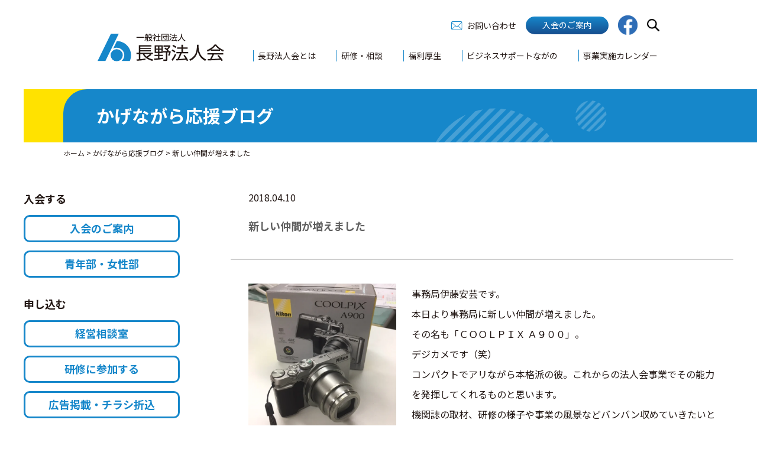

--- FILE ---
content_type: text/html; charset=UTF-8
request_url: https://www.naganohoujinkai.or.jp/blog/post_579
body_size: 10039
content:
<!DOCTYPE html>
<!--[if lt IE 9]><html
id=ie8 lang=ja>
<![endif]-->
<!--[if gt IE 8]><!--><html
lang=ja>
<!--<![endif]--><head
prefix="og: http://ogp.me/ns# fb: http://ogp.me/ns/fb#"><meta
charset="UTF-8"><meta
name="viewport" content="width=device-width, user-scalable=yes"><meta
name="format-detection" content="telephone=no"><title>新しい仲間が増えました &#8211; 長野法人会</title><meta
property="og:url" content="https://www.naganohoujinkai.or.jp/blog/post_579"><meta
property="og:type" content="article"><meta
property="og:title" content="新しい仲間が増えました"><meta
property="og:image" content="https://www.naganohoujinkai.or.jp/wp-content/uploads/2023/03/IMG_5366.jpg"><meta
property="og:site_name" content="長野法人会"><meta
name="twitter:card" content="summary_large_image"><link
rel=alternate type=application/rss+xml title=RSS href=https://www.naganohoujinkai.or.jp/feed><link
rel=profile href=http://gmpg.org/xfn/11><link
rel=pingback href=https://www.naganohoujinkai.or.jp/xmlrpc.php>
<!--[if lt IE 9]> <script src=https://www.naganohoujinkai.or.jp/wp-content/themes/naganohoujinkai/js/html5.js></script> <![endif]--><meta
name='robots' content='max-image-preview:large'><link
rel=alternate title="oEmbed (JSON)" type=application/json+oembed href="https://www.naganohoujinkai.or.jp/wp-json/oembed/1.0/embed?url=https%3A%2F%2Fwww.naganohoujinkai.or.jp%2Fblog%2Fpost_579"><link
rel=alternate title="oEmbed (XML)" type=text/xml+oembed href="https://www.naganohoujinkai.or.jp/wp-json/oembed/1.0/embed?url=https%3A%2F%2Fwww.naganohoujinkai.or.jp%2Fblog%2Fpost_579&#038;format=xml"><style id=wp-img-auto-sizes-contain-inline-css>img:is([sizes=auto i],[sizes^="auto," i]){contain-intrinsic-size:3000px 1500px}</style><link
rel=stylesheet href=https://www.naganohoujinkai.or.jp/wp-content/cache/minify/37cdb.css media=all><style id=wp-block-library-inline-css>/*<![CDATA[*/:root{--wp-block-synced-color:#7a00df;--wp-block-synced-color--rgb:122,0,223;--wp-bound-block-color:var(--wp-block-synced-color);--wp-editor-canvas-background:#ddd;--wp-admin-theme-color:#007cba;--wp-admin-theme-color--rgb:0,124,186;--wp-admin-theme-color-darker-10:#006ba1;--wp-admin-theme-color-darker-10--rgb:0,107,160.5;--wp-admin-theme-color-darker-20:#005a87;--wp-admin-theme-color-darker-20--rgb:0,90,135;--wp-admin-border-width-focus:2px}@media (min-resolution:192dpi){:root{--wp-admin-border-width-focus:1.5px}}.wp-element-button{cursor:pointer}:root .has-very-light-gray-background-color{background-color:#eee}:root .has-very-dark-gray-background-color{background-color:#313131}:root .has-very-light-gray-color{color:#eee}:root .has-very-dark-gray-color{color:#313131}:root .has-vivid-green-cyan-to-vivid-cyan-blue-gradient-background{background:linear-gradient(135deg,#00d084,#0693e3)}:root .has-purple-crush-gradient-background{background:linear-gradient(135deg,#34e2e4,#4721fb 50%,#ab1dfe)}:root .has-hazy-dawn-gradient-background{background:linear-gradient(135deg,#faaca8,#dad0ec)}:root .has-subdued-olive-gradient-background{background:linear-gradient(135deg,#fafae1,#67a671)}:root .has-atomic-cream-gradient-background{background:linear-gradient(135deg,#fdd79a,#004a59)}:root .has-nightshade-gradient-background{background:linear-gradient(135deg,#330968,#31cdcf)}:root .has-midnight-gradient-background{background:linear-gradient(135deg,#020381,#2874fc)}:root{--wp--preset--font-size--normal:16px;--wp--preset--font-size--huge:42px}.has-regular-font-size{font-size:1em}.has-larger-font-size{font-size:2.625em}.has-normal-font-size{font-size:var(--wp--preset--font-size--normal)}.has-huge-font-size{font-size:var(--wp--preset--font-size--huge)}.has-text-align-center{text-align:center}.has-text-align-left{text-align:left}.has-text-align-right{text-align:right}.has-fit-text{white-space:nowrap!important}#end-resizable-editor-section{display:none}.aligncenter{clear:both}.items-justified-left{justify-content:flex-start}.items-justified-center{justify-content:center}.items-justified-right{justify-content:flex-end}.items-justified-space-between{justify-content:space-between}.screen-reader-text{border:0;clip-path:inset(50%);height:1px;margin:-1px;overflow:hidden;padding:0;position:absolute;width:1px;word-wrap:normal!important}.screen-reader-text:focus{background-color:#ddd;clip-path:none;color:#444;display:block;font-size:1em;height:auto;left:5px;line-height:normal;padding:15px
23px 14px;text-decoration:none;top:5px;width:auto;z-index:100000}html :where(.has-border-color){border-style:solid}html :where([style*=border-top-color]){border-top-style:solid}html :where([style*=border-right-color]){border-right-style:solid}html :where([style*=border-bottom-color]){border-bottom-style:solid}html :where([style*=border-left-color]){border-left-style:solid}html :where([style*=border-width]){border-style:solid}html :where([style*=border-top-width]){border-top-style:solid}html :where([style*=border-right-width]){border-right-style:solid}html :where([style*=border-bottom-width]){border-bottom-style:solid}html :where([style*=border-left-width]){border-left-style:solid}html :where(img[class*=wp-image-]){height:auto;max-width:100%}:where(figure){margin:0
0 1em}html :where(.is-position-sticky){--wp-admin--admin-bar--position-offset:var(--wp-admin--admin-bar--height,0px)}@media screen and (max-width:600px){html:where(.is-position-sticky){--wp-admin--admin-bar--position-offset:0px}}/*]]>*/</style><style id=global-styles-inline-css>/*<![CDATA[*/:root{--wp--preset--aspect-ratio--square:1;--wp--preset--aspect-ratio--4-3:4/3;--wp--preset--aspect-ratio--3-4:3/4;--wp--preset--aspect-ratio--3-2:3/2;--wp--preset--aspect-ratio--2-3:2/3;--wp--preset--aspect-ratio--16-9:16/9;--wp--preset--aspect-ratio--9-16:9/16;--wp--preset--color--black:#000;--wp--preset--color--cyan-bluish-gray:#abb8c3;--wp--preset--color--white:#fff;--wp--preset--color--pale-pink:#f78da7;--wp--preset--color--vivid-red:#cf2e2e;--wp--preset--color--luminous-vivid-orange:#ff6900;--wp--preset--color--luminous-vivid-amber:#fcb900;--wp--preset--color--light-green-cyan:#7bdcb5;--wp--preset--color--vivid-green-cyan:#00d084;--wp--preset--color--pale-cyan-blue:#8ed1fc;--wp--preset--color--vivid-cyan-blue:#0693e3;--wp--preset--color--vivid-purple:#9b51e0;--wp--preset--gradient--vivid-cyan-blue-to-vivid-purple:linear-gradient(135deg,rgb(6,147,227) 0%,rgb(155,81,224) 100%);--wp--preset--gradient--light-green-cyan-to-vivid-green-cyan:linear-gradient(135deg,rgb(122,220,180) 0%,rgb(0,208,130) 100%);--wp--preset--gradient--luminous-vivid-amber-to-luminous-vivid-orange:linear-gradient(135deg,rgb(252,185,0) 0%,rgb(255,105,0) 100%);--wp--preset--gradient--luminous-vivid-orange-to-vivid-red:linear-gradient(135deg,rgb(255,105,0) 0%,rgb(207,46,46) 100%);--wp--preset--gradient--very-light-gray-to-cyan-bluish-gray:linear-gradient(135deg,rgb(238,238,238) 0%,rgb(169,184,195) 100%);--wp--preset--gradient--cool-to-warm-spectrum:linear-gradient(135deg,rgb(74,234,220) 0%,rgb(151,120,209) 20%,rgb(207,42,186) 40%,rgb(238,44,130) 60%,rgb(251,105,98) 80%,rgb(254,248,76) 100%);--wp--preset--gradient--blush-light-purple:linear-gradient(135deg,rgb(255,206,236) 0%,rgb(152,150,240) 100%);--wp--preset--gradient--blush-bordeaux:linear-gradient(135deg,rgb(254,205,165) 0%,rgb(254,45,45) 50%,rgb(107,0,62) 100%);--wp--preset--gradient--luminous-dusk:linear-gradient(135deg,rgb(255,203,112) 0%,rgb(199,81,192) 50%,rgb(65,88,208) 100%);--wp--preset--gradient--pale-ocean:linear-gradient(135deg,rgb(255,245,203) 0%,rgb(182,227,212) 50%,rgb(51,167,181) 100%);--wp--preset--gradient--electric-grass:linear-gradient(135deg,rgb(202,248,128) 0%,rgb(113,206,126) 100%);--wp--preset--gradient--midnight:linear-gradient(135deg,rgb(2,3,129) 0%,rgb(40,116,252) 100%);--wp--preset--font-size--small:13px;--wp--preset--font-size--medium:20px;--wp--preset--font-size--large:36px;--wp--preset--font-size--x-large:42px;--wp--preset--spacing--20:0.44rem;--wp--preset--spacing--30:0.67rem;--wp--preset--spacing--40:1rem;--wp--preset--spacing--50:1.5rem;--wp--preset--spacing--60:2.25rem;--wp--preset--spacing--70:3.38rem;--wp--preset--spacing--80:5.06rem;--wp--preset--shadow--natural:6px 6px 9px rgba(0, 0, 0, 0.2);--wp--preset--shadow--deep:12px 12px 50px rgba(0, 0, 0, 0.4);--wp--preset--shadow--sharp:6px 6px 0px rgba(0, 0, 0, 0.2);--wp--preset--shadow--outlined:6px 6px 0px -3px rgb(255, 255, 255), 6px 6px rgb(0, 0, 0);--wp--preset--shadow--crisp:6px 6px 0px rgb(0, 0, 0)}:where(.is-layout-flex){gap:0.5em}:where(.is-layout-grid){gap:0.5em}body .is-layout-flex{display:flex}.is-layout-flex{flex-wrap:wrap;align-items:center}.is-layout-flex>:is(*,div){margin:0}body .is-layout-grid{display:grid}.is-layout-grid>:is(*,div){margin:0}:where(.wp-block-columns.is-layout-flex){gap:2em}:where(.wp-block-columns.is-layout-grid){gap:2em}:where(.wp-block-post-template.is-layout-flex){gap:1.25em}:where(.wp-block-post-template.is-layout-grid){gap:1.25em}.has-black-color{color:var(--wp--preset--color--black) !important}.has-cyan-bluish-gray-color{color:var(--wp--preset--color--cyan-bluish-gray) !important}.has-white-color{color:var(--wp--preset--color--white) !important}.has-pale-pink-color{color:var(--wp--preset--color--pale-pink) !important}.has-vivid-red-color{color:var(--wp--preset--color--vivid-red) !important}.has-luminous-vivid-orange-color{color:var(--wp--preset--color--luminous-vivid-orange) !important}.has-luminous-vivid-amber-color{color:var(--wp--preset--color--luminous-vivid-amber) !important}.has-light-green-cyan-color{color:var(--wp--preset--color--light-green-cyan) !important}.has-vivid-green-cyan-color{color:var(--wp--preset--color--vivid-green-cyan) !important}.has-pale-cyan-blue-color{color:var(--wp--preset--color--pale-cyan-blue) !important}.has-vivid-cyan-blue-color{color:var(--wp--preset--color--vivid-cyan-blue) !important}.has-vivid-purple-color{color:var(--wp--preset--color--vivid-purple) !important}.has-black-background-color{background-color:var(--wp--preset--color--black) !important}.has-cyan-bluish-gray-background-color{background-color:var(--wp--preset--color--cyan-bluish-gray) !important}.has-white-background-color{background-color:var(--wp--preset--color--white) !important}.has-pale-pink-background-color{background-color:var(--wp--preset--color--pale-pink) !important}.has-vivid-red-background-color{background-color:var(--wp--preset--color--vivid-red) !important}.has-luminous-vivid-orange-background-color{background-color:var(--wp--preset--color--luminous-vivid-orange) !important}.has-luminous-vivid-amber-background-color{background-color:var(--wp--preset--color--luminous-vivid-amber) !important}.has-light-green-cyan-background-color{background-color:var(--wp--preset--color--light-green-cyan) !important}.has-vivid-green-cyan-background-color{background-color:var(--wp--preset--color--vivid-green-cyan) !important}.has-pale-cyan-blue-background-color{background-color:var(--wp--preset--color--pale-cyan-blue) !important}.has-vivid-cyan-blue-background-color{background-color:var(--wp--preset--color--vivid-cyan-blue) !important}.has-vivid-purple-background-color{background-color:var(--wp--preset--color--vivid-purple) !important}.has-black-border-color{border-color:var(--wp--preset--color--black) !important}.has-cyan-bluish-gray-border-color{border-color:var(--wp--preset--color--cyan-bluish-gray) !important}.has-white-border-color{border-color:var(--wp--preset--color--white) !important}.has-pale-pink-border-color{border-color:var(--wp--preset--color--pale-pink) !important}.has-vivid-red-border-color{border-color:var(--wp--preset--color--vivid-red) !important}.has-luminous-vivid-orange-border-color{border-color:var(--wp--preset--color--luminous-vivid-orange) !important}.has-luminous-vivid-amber-border-color{border-color:var(--wp--preset--color--luminous-vivid-amber) !important}.has-light-green-cyan-border-color{border-color:var(--wp--preset--color--light-green-cyan) !important}.has-vivid-green-cyan-border-color{border-color:var(--wp--preset--color--vivid-green-cyan) !important}.has-pale-cyan-blue-border-color{border-color:var(--wp--preset--color--pale-cyan-blue) !important}.has-vivid-cyan-blue-border-color{border-color:var(--wp--preset--color--vivid-cyan-blue) !important}.has-vivid-purple-border-color{border-color:var(--wp--preset--color--vivid-purple) !important}.has-vivid-cyan-blue-to-vivid-purple-gradient-background{background:var(--wp--preset--gradient--vivid-cyan-blue-to-vivid-purple) !important}.has-light-green-cyan-to-vivid-green-cyan-gradient-background{background:var(--wp--preset--gradient--light-green-cyan-to-vivid-green-cyan) !important}.has-luminous-vivid-amber-to-luminous-vivid-orange-gradient-background{background:var(--wp--preset--gradient--luminous-vivid-amber-to-luminous-vivid-orange) !important}.has-luminous-vivid-orange-to-vivid-red-gradient-background{background:var(--wp--preset--gradient--luminous-vivid-orange-to-vivid-red) !important}.has-very-light-gray-to-cyan-bluish-gray-gradient-background{background:var(--wp--preset--gradient--very-light-gray-to-cyan-bluish-gray) !important}.has-cool-to-warm-spectrum-gradient-background{background:var(--wp--preset--gradient--cool-to-warm-spectrum) !important}.has-blush-light-purple-gradient-background{background:var(--wp--preset--gradient--blush-light-purple) !important}.has-blush-bordeaux-gradient-background{background:var(--wp--preset--gradient--blush-bordeaux) !important}.has-luminous-dusk-gradient-background{background:var(--wp--preset--gradient--luminous-dusk) !important}.has-pale-ocean-gradient-background{background:var(--wp--preset--gradient--pale-ocean) !important}.has-electric-grass-gradient-background{background:var(--wp--preset--gradient--electric-grass) !important}.has-midnight-gradient-background{background:var(--wp--preset--gradient--midnight) !important}.has-small-font-size{font-size:var(--wp--preset--font-size--small) !important}.has-medium-font-size{font-size:var(--wp--preset--font-size--medium) !important}.has-large-font-size{font-size:var(--wp--preset--font-size--large) !important}.has-x-large-font-size{font-size:var(--wp--preset--font-size--x-large) !important}/*]]>*/</style><style id=classic-theme-styles-inline-css>/*! This file is auto-generated */
.wp-block-button__link{color:#fff;background-color:#32373c;border-radius:9999px;box-shadow:none;text-decoration:none;padding:calc(.667em + 2px) calc(1.333em + 2px);font-size:1.125em}.wp-block-file__button{background:#32373c;color:#fff;text-decoration:none}</style><link
rel=stylesheet href=https://www.naganohoujinkai.or.jp/wp-content/cache/minify/ab68d.css media=all> <script src=https://www.naganohoujinkai.or.jp/wp-content/cache/minify/863c8.js></script> <link
rel=https://api.w.org/ href=https://www.naganohoujinkai.or.jp/wp-json/ ><link
rel=alternate title=JSON type=application/json href=https://www.naganohoujinkai.or.jp/wp-json/wp/v2/blog/2148><link
rel=EditURI type=application/rsd+xml title=RSD href=https://www.naganohoujinkai.or.jp/xmlrpc.php?rsd><link
rel=shortlink href='https://www.naganohoujinkai.or.jp/?p=2148'><link
rel=canonical href=https://www.naganohoujinkai.or.jp/blog/post_579> <script language=JavaScript>jQuery(document).ready(function(){jQuery('a[href^=http]').not('[href*="'+location.hostname+'"]').attr('target','_blank');})</script> <style>/*<![CDATA[*/.fancybox-slide--image .fancybox-content{background-color:#FFF}div.fancybox-caption{display:none !important}img.fancybox-image{border-width:10px;border-color:#FFF;border-style:solid}div.fancybox-bg{background-color:rgba(102,102,102,0.3);opacity:1 !important}div.fancybox-content{border-color:#FFF}div#fancybox-title{background-color:#FFF}div.fancybox-content{background-color:#FFF}div#fancybox-title-inside{color:#333}div.fancybox-caption p.caption-title{display:inline-block}div.fancybox-caption p.caption-title{font-size:14px}div.fancybox-caption p.caption-title{color:#333}div.fancybox-caption{color:#333}div.fancybox-caption p.caption-title{background:#fff;width:auto;padding:10px
30px}div.fancybox-content p.caption-title{color:#333;margin:0;padding:5px
0}/*]]>*/</style><script>jQuery(function(){var mobileOnly=false;if(mobileOnly){return;}
jQuery.fn.getTitle=function(){var arr=jQuery("a[data-fancybox]");jQuery.each(arr,function(){var title=jQuery(this).children("img").attr("title")||'';var figCaptionHtml=jQuery(this).next("figcaption").html()||'';var processedCaption=figCaptionHtml;if(figCaptionHtml.length&&typeof DOMPurify==='function'){processedCaption=DOMPurify.sanitize(figCaptionHtml,{USE_PROFILES:{html:true}});}else if(figCaptionHtml.length){processedCaption=jQuery("<div>").text(figCaptionHtml).html();}var newTitle=title;if(processedCaption.length){newTitle=title.length?title+" "+processedCaption:processedCaption;}if(newTitle.length){jQuery(this).attr("title",newTitle);}});}
var thumbnails=jQuery("a:has(img)").not(".nolightbox").not('.envira-gallery-link').not('.ngg-simplelightbox').filter(function(){return/\.(jpe?g|png|gif|mp4|webp|bmp)(\?[^/]*)*$/i.test(jQuery(this).attr('href'))});var iframeLinks=jQuery('.fancyboxforwp').filter(function(){return!/\.(jpe?g|png|gif|mp4|webp|bmp|pdf)(\?[^/]*)*$/i.test(jQuery(this).attr('href'))}).filter(function(){return!/vimeo|youtube/i.test(jQuery(this).attr('href'))});iframeLinks.attr({"data-type":"iframe"}).getTitle();thumbnails.addClass("fancyboxforwp").attr("data-fancybox","gallery").getTitle();iframeLinks.attr({"data-fancybox":"gallery"}).getTitle();jQuery("a.fancyboxforwp").fancyboxforwp({loop:false,smallBtn:false,zoomOpacity:"auto",animationEffect:"fade",animationDuration:500,transitionEffect:"fade",transitionDuration:"300",overlayShow:true,overlayOpacity:"0.3",titleShow:true,titlePosition:"inside",keyboard:true,showCloseButton:false,arrows:true,clickContent:false,clickSlide:"close",mobile:{clickContent:function(current,event){return current.type==="image"?"toggleControls":false;},clickSlide:function(current,event){return current.type==="image"?"close":"close";},},wheel:false,toolbar:true,preventCaptionOverlap:true,onInit:function(){},onDeactivate:function(){},beforeClose:function(){},afterShow:function(instance){jQuery(".fancybox-image").on("click",function(){(instance.isScaledDown())?instance.scaleToActual():instance.scaleToFit()})},afterClose:function(){},caption:function(instance,item){var title="";if("undefined"!=typeof jQuery(this).context){var title=jQuery(this).context.title;}else{var title=("undefined"!=typeof jQuery(this).attr("title"))?jQuery(this).attr("title"):false;}var caption=jQuery(this).data('caption')||'';if(item.type==='image'&&title.length){caption=(caption.length?caption+'<br />':'')+'<p class=caption-title>'+jQuery("<div>").text(title).html()+'</p>';}if(typeof DOMPurify==="function"&&caption.length){return DOMPurify.sanitize(caption,{USE_PROFILES:{html:true}});}else{return jQuery("<div>").text(caption).html();}},afterLoad:function(instance,current){var captionContent=current.opts.caption||'';var sanitizedCaptionString='';if(typeof DOMPurify==='function'&&captionContent.length){sanitizedCaptionString=DOMPurify.sanitize(captionContent,{USE_PROFILES:{html:true}});}else if(captionContent.length){sanitizedCaptionString=jQuery("<div>").text(captionContent).html();}if(sanitizedCaptionString.length){current.$content.append(jQuery('<div class=\"fancybox-custom-caption inside-caption\" style=\" position: absolute;left:0;right:0;color:#000;margin:0 auto;bottom:0;text-align:center;background-color:#FFFFFF \"></div>').html(sanitizedCaptionString));}},});})</script> <style id=wp-custom-css>.grecaptcha-badge{visibility:hidden}</style><style>.onlyloggedin{display:none}</style> <script async src="https://www.googletagmanager.com/gtag/js?id=G-29Z66JD98M"></script> <script>window.dataLayer=window.dataLayer||[];function gtag(){dataLayer.push(arguments);}
gtag('js',new Date());gtag('config','G-29Z66JD98M');</script> </head><body
class="wp-singular blog-template-default single single-blog postid-2148 wp-theme-naganohoujinkai singular" id=my-blog><div
id=page class=hfeed><header
id=branding><div
id=masthead><div
id=headlogo class=imgonly><a
href=https://www.naganohoujinkai.or.jp/ >
<img
src=https://www.naganohoujinkai.or.jp/images/header_logo.svg alt="一般社団法人 長野法人会">
</a></div><div
class=sponly id=spmenu_btn><a
href=javascript:;>メニュー</a></div><div
id=headsubmenu><div
class="head_contact pconly"><a
href=https://www.naganohoujinkai.or.jp/contact>お問い合わせ</a></div><div
class="head_application pconly"><a
href=https://www.naganohoujinkai.or.jp/application>入会のご案内</a></div><div
class="imgonly head_facebook"><a
href=https://www.facebook.com/2270011naganohoujinkai target=_blank><img
src=https://www.naganohoujinkai.or.jp/images/icon_facebook.svg alt=facebook></a></div><div
class="search imgonly"><a
href=javascript:;><img
src=https://www.naganohoujinkai.or.jp/images/icon_search.svg alt=検索></a></div></div><ul
id=headmenu>
<li
class="sponly twocols tall">
<a
href="https://www.naganohoujinkai.or.jp/?cat=0">お知らせ</a>
<a
href=https://www.naganohoujinkai.or.jp/calendar>行事予定</a>
</li>
<li
class="main about"><div
class=parent><span
class=nolink>長野法人会とは</span><a
class="expand_btn sponly" href=javascript:;>+</a></div><div
class=submenu><ul>
<li><a
href=https://www.naganohoujinkai.or.jp/about>会長あいさつ・組織・沿革</a></li>
<li><a
href=https://www.naganohoujinkai.or.jp/about/business>会員のための8つの事業</a></li>
<li><a
href=https://www.naganohoujinkai.or.jp/about/member>広がる法人会員</a></li></ul></div>
</li>
<li
class="main consul"><div
class=parent><span
class=nolink>研修・相談</span><a
class="expand_btn sponly" href=javascript:;>+</a></div><div
class=submenu><ul>
<li><a
href=https://www.naganohoujinkai.or.jp/consul>経営相談室</a></li>
<li><a
href=https://www.naganohoujinkai.or.jp/consul/training>研修に参加する</a></li></ul></div>
</li>
<li
class="main welfare"><div
class=parent><a
class=link href=https://www.naganohoujinkai.or.jp/welfare>福利厚生</a><a
class="expand_btn sponly" href=javascript:;>+</a></div><div
class="sponly submenu"><ul>
<li><a
href=https://www.naganohoujinkai.or.jp/welfare#welfare_dock>法人会MRI人間ドック</a></li>
<li><a
href=https://www.naganohoujinkai.or.jp/welfare#welfare_pet>法人会PET／CT単独検診</a></li>
<li><a
href=https://www.naganohoujinkai.or.jp/welfare#welfare_checkup>生活習慣病予防健診</a></li></ul></div>
</li>
<li
class="main report"><div
class=parent><a
class=link href=https://www.naganohoujinkai.or.jp/report>ビジネスサポートながの</a><a
class="expand_btn sponly" href=javascript:;>+</a></div><div
class="sponly submenu"><ul>
<li><a
href=https://www.naganohoujinkai.or.jp/report/advertise>広告掲載・チラシ折込</a></li></ul></div>
</li>
<li
class="main calendar"><a
href=https://www.naganohoujinkai.or.jp/calendar>事業実施カレンダー</a></li>
<li
class="main contact sponly"><a
href=https://www.naganohoujinkai.or.jp/contact>お問い合わせ</a></li>
<li
class="sponly threecols tall">
<a
href=https://www.naganohoujinkai.or.jp/application>入会のご案内</a>
<a
href=https://www.naganohoujinkai.or.jp/youth-women>青年部・<br>女性部</a>
<a
href=https://www.naganohoujinkai.or.jp/taxrevision>税制改正要望</a>
</li>
<li
class="sponly twocols short">
<a
href=https://www.naganohoujinkai.or.jp/unyielding>俺の私の不撓不屈</a>
<a
href=https://www.naganohoujinkai.or.jp/blog>かげながら応援ブログ</a>
</li>
<li
class="sponly threecols short">
<a
href=https://www.naganohoujinkai.or.jp/public>情報公開資料</a>
<a
href=https://www.naganohoujinkai.or.jp/link>リンク集</a>
<a
href=https://www.naganohoujinkai.or.jp/privacy>プライバシー<br>ポリシー</a>
</li></ul></div><div
class=hidden id=headsearch><form
method=get id=searchform action=https://www.naganohoujinkai.or.jp/ >
<label
for=s class=assistive-text>検索</label>
<input
type=text class=field name=s id=s value><input
type=submit class=submit id=searchsubmit value=検索></form></div></header><div
id=main><div
class=group-header><div
class=group-title>かげながら応援ブログ</div></div><div
id=breadcrumbs><span
property=itemListElement typeof=ListItem><a
property=item typeof=WebPage title=ホームへ href=https://www.naganohoujinkai.or.jp class=home ><span
property=name>ホーム</span></a><meta
property="position" content="1"></span> &gt; <span
property=itemListElement typeof=ListItem><a
property=item typeof=WebPage title=かげながら応援ブログへ href=https://www.naganohoujinkai.or.jp/blog class="archive post-blog-archive" ><span
property=name>かげながら応援ブログ</span></a><meta
property="position" content="2"></span> &gt; <span
property=itemListElement typeof=ListItem><span
property=name class="post post-blog current-item">新しい仲間が増えました</span><meta
property="url" content="https://www.naganohoujinkai.or.jp/blog/post_579"><meta
property="position" content="3"></span></div><div
id=mainwall><div
id=primary><div
id=content role=main><article
id=post-2148 class="post-2148 blog type-blog status-publish hentry"><header
class=entry-header><div
class=entry-header-meta>
<span
class=date>2018.04.10</span></div><h1 class="entry-title">新しい仲間が増えました</h1></header><div
class=entry-content><div
class=alignleft><img
decoding=async src=https://www.naganohoujinkai.or.jp/wp-content/uploads/2023/03/IMG_5366.jpg width=250></div><p>事務局伊藤安芸です。<br>
本日より事務局に新しい仲間が増えました。<br>
その名も「ＣＯＯＬＰＩＸ Ａ９００」。<br>
デジカメです（笑）<br>
コンパクトでアリながら本格派の彼。これからの法人会事業でその能力を発揮してくれるものと思います。<br>
機関誌の取材、研修の様子や事業の風景などバンバン収めていきたいと思います。<br>
先ずは私が彼を使いこなせるよう予習します。</p></div><footer
class=entry-meta></footer></article><div
id=comments></div><nav
id=nav-single><h3 class="assistive-text">投稿ナビゲーション</h3>
<span
class=nav-previous><a
href=https://www.naganohoujinkai.or.jp/blog/post_580 rel=next><span
class=meta-nav>&larr;</span> <span
class=text>前の記事へ</span></a></span>
<span
class=nav-next><a
href=https://www.naganohoujinkai.or.jp/blog/post_578 rel=prev><span
class=text>次の記事へ</span> <span
class=meta-nav>&rarr;</span></a></span>
<span
class=nav-backtolist><a
href=https://www.naganohoujinkai.or.jp/blog>一覧に戻る</a></span></nav></div></div><div
id=secondary class=widget-area role=complementary><div
class="pconly side-menu"><div
class=title>入会する</div><div
class=item><a
href=https://www.naganohoujinkai.or.jp/application>入会のご案内</a></div><div
class=item><a
href=https://www.naganohoujinkai.or.jp/youth-women>青年部・女性部</a></div></div><div
class="pconly side-menu"><div
class=title>申し込む</div><div
class=item><a
href=https://www.naganohoujinkai.or.jp/consul>経営相談室</a></div><div
class=item><a
href=https://www.naganohoujinkai.or.jp/consul/training>研修に参加する</a></div><div
class=item><a
href=https://www.naganohoujinkai.or.jp/report/advertise>広告掲載・チラシ折込</a></div><div
class=item><a
href=https://www.naganohoujinkai.or.jp/welfare#welfare_dock>MRI人間ドック</a></div><div
class=item><a
href=https://www.naganohoujinkai.or.jp/welfare#welfare_pet>PET/CT単独検診</a></div><div
class=item><a
href=https://www.naganohoujinkai.or.jp/welfare#welfare_checkup>生活習慣病予防健診</a></div><div
class="item request_tax"><a
href=https://www.naganohoujinkai.or.jp/taxrevision>税制改正要望</a></div></div><div
class=side-banners><p><a
href="https://www.esod-neo.com/client_certify.php?id=22H8fMO4iPvnk"><img
src=/images/side-banners1.png alt=インターネットセミナー></a></p><p><a
href=http://www.svrent.com/svr/nagano/nagano-hojinkai/svrinfo.html><img
src=/images/side-banners2.png alt=セミナービデオレンタルサービス></a></p><p><a
href=https://bg40th.hojin-kai.biz/ ><img
src=/images/side-banners03.png alt=ビジネスガード40周年記念サイト></a></p><p><a
href=https://www.audi.jp/audi-special-sales/hojin/nagano/ ><img
src=/images/side-banners04.jpg alt=audi-special></a></p><p><a
href=https://www.msc-nagano.jp/ ><img
src=/images/side-banners3.png alt=ながの結婚支援センター></a></p><p><a
href=http://www.nagano-cci.or.jp/sangyoufair/ ><img
src=/images/side-banners4.png alt=産業フェアin信州></a></p><p><a
href=http://tax-compliance.brain-server2.net/compliance/units/ ><img
src=/images/side-banners5.png alt=自主点検チェックシート></a></p><p><a
href=https://www.nta.go.jp/users/gensen/2025kiso/index.htm><img
src=/images/side-banners8.png alt=所得税の基礎控除の見直し等></a></p><p><a
href=https://www.nta.go.jp/taxes/shiraberu/shinkoku/tokushu/index.htm><img
src=/images/side-banners6.png alt=確定申告></a></p><p><a
href=https://www.nta.go.jp/about/organization/kantoshinetsu/recruitment/index.htm><img
src=/images/side-banners7.png alt=国税庁></a></p></div></div></div></div><footer
id=colophon><div
class=pconly id=ft_links><ul
class=footmenu>
<li><div
class=parent><span
class=nolink>長野法人会とは</span></div><ul
class=submenu>
<li>・<a
href=https://www.naganohoujinkai.or.jp/about>会長あいさつ・組織・沿革</a></li>
<li>・<a
href=https://www.naganohoujinkai.or.jp/about/business>会員のための8つの事業</a></li>
<li>・<a
href=https://www.naganohoujinkai.or.jp/about/member>広がる法人会員</a></li></ul>
</li>
<li><a
href=https://www.naganohoujinkai.or.jp/application>入会のご案内</a></li>
<li><a
href=https://www.naganohoujinkai.or.jp/youth-women>青年部・女性部</a></li></ul><ul
class=footmenu>
<li><div
class=parent><span
class=nolink>研修・相談</span></div><ul
class=submenu>
<li>・<a
href=https://www.naganohoujinkai.or.jp/consul>経営相談室</a></li>
<li>・<a
href=https://www.naganohoujinkai.or.jp/consul/training>研修に参加する</a></li></ul>
</li>
<li><div
class=parent><a
href=https://www.naganohoujinkai.or.jp/welfare>福利厚生</a></div><ul
class=submenu>
<li>・<a
href=https://www.naganohoujinkai.or.jp/welfare#welfare_dock>MRI人間ドック</a></li>
<li>・<a
href=https://www.naganohoujinkai.or.jp/welfare#welfare_pet>PET／CT単独検診</a></li>
<li>・<a
href=https://www.naganohoujinkai.or.jp/welfare#welfare_checkup>生活習慣病予防健診</a></li></ul>
</li></ul><ul
class=footmenu>
<li><div
class=parent><a
href=https://www.naganohoujinkai.or.jp/report>ビジネスサポートながの</a></div><ul
class=submenu>
<li>・<a
href=https://www.naganohoujinkai.or.jp/report/advertise>広告掲載・チラシ折込</a></li></ul>
</li>
<li><a
href=https://www.naganohoujinkai.or.jp/taxrevision>税制改正要望</a></li></ul><ul
class=footmenu>
<li><a
href=https://www.naganohoujinkai.or.jp/calendar>事業実施カレンダー</a></li></ul><ul
class=footmenu>
<li><a
href="https://www.naganohoujinkai.or.jp/?cat=0">お知らせ</a></li>
<li><a
href=https://www.naganohoujinkai.or.jp/unyielding>俺の私の不撓不屈</a></li>
<li><a
href=https://www.naganohoujinkai.or.jp/blog>かげながら応援ブログ</a></li>
<li><a
href=https://www.naganohoujinkai.or.jp/contact>お問い合わせ</a></li></ul></div><div
id=ft_info><div
id=footlogo class=imgonly><a
href=https://www.naganohoujinkai.or.jp/ ><img
src=https://www.naganohoujinkai.or.jp/images/footer_logo.svg alt="一般社団法人 長野法人会"></a></div><div
id=ft_address>〒380-0904 長野市七瀬中町276（会議所ビル3F）<span
class=pconly>　TEL </span><span
class=sptel><img
class=sponly src=https://www.naganohoujinkai.or.jp/images/sp/icon_phone.svg alt>026-227-0011</span><span
class=pconly>　</span>FAX 026-224-2655</div><ul
class=pconly id=ft_submenu>
<li><a
href=https://www.naganohoujinkai.or.jp/public>情報公開資料</a></li>
<li><a
href=https://www.naganohoujinkai.or.jp/privacy>プライバシーポリシー</a></li>
<li><a
href=https://www.naganohoujinkai.or.jp/link>リンク集</a></li></ul></div><div
id=ft_copyright>Copyright © 長野法人会. All Rights Reserved.</div></footer></div> <script type=speculationrules>{"prefetch":[{"source":"document","where":{"and":[{"href_matches":"/*"},{"not":{"href_matches":["/wp-*.php","/wp-admin/*","/wp-content/uploads/*","/wp-content/*","/wp-content/plugins/*","/wp-content/themes/naganohoujinkai/*","/*\\?(.+)"]}},{"not":{"selector_matches":"a[rel~=\"nofollow\"]"}},{"not":{"selector_matches":".no-prefetch, .no-prefetch a"}}]},"eagerness":"conservative"}]}</script> <script src=https://www.naganohoujinkai.or.jp/wp-content/cache/minify/501dc.js></script> <script id=wp-i18n-js-after>wp.i18n.setLocaleData({'text direction\u0004ltr':['ltr']});</script> <script src=https://www.naganohoujinkai.or.jp/wp-content/cache/minify/1f540.js></script> <script id=contact-form-7-js-translations>(function(domain,translations){var localeData=translations.locale_data[domain]||translations.locale_data.messages;localeData[""].domain=domain;wp.i18n.setLocaleData(localeData,domain);})("contact-form-7",{"translation-revision-date":"2025-11-30 08:12:23+0000","generator":"GlotPress\/4.0.3","domain":"messages","locale_data":{"messages":{"":{"domain":"messages","plural-forms":"nplurals=1; plural=0;","lang":"ja_JP"},"This contact form is placed in the wrong place.":["\u3053\u306e\u30b3\u30f3\u30bf\u30af\u30c8\u30d5\u30a9\u30fc\u30e0\u306f\u9593\u9055\u3063\u305f\u4f4d\u7f6e\u306b\u7f6e\u304b\u308c\u3066\u3044\u307e\u3059\u3002"],"Error:":["\u30a8\u30e9\u30fc:"]}},"comment":{"reference":"includes\/js\/index.js"}});</script> <script id=contact-form-7-js-before>var wpcf7={"api":{"root":"https:\/\/www.naganohoujinkai.or.jp\/wp-json\/","namespace":"contact-form-7\/v1"},"cached":1};</script> <script src=https://www.naganohoujinkai.or.jp/wp-content/cache/minify/b68ea.js></script> <script src="https://www.google.com/recaptcha/api.js?render=6LcyUOcnAAAAADfJsiekXO107Vj_Gcyg53WmUGj7&amp;ver=3.0" id=google-recaptcha-js></script> <script src=https://www.naganohoujinkai.or.jp/wp-content/cache/minify/e6deb.js></script> <script id=wpcf7-recaptcha-js-before>var wpcf7_recaptcha={"sitekey":"6LcyUOcnAAAAADfJsiekXO107Vj_Gcyg53WmUGj7","actions":{"homepage":"homepage","contactform":"contactform"}};</script> <script src=https://www.naganohoujinkai.or.jp/wp-content/cache/minify/2a6b9.js></script> </body></html>

--- FILE ---
content_type: text/html; charset=utf-8
request_url: https://www.google.com/recaptcha/api2/anchor?ar=1&k=6LcyUOcnAAAAADfJsiekXO107Vj_Gcyg53WmUGj7&co=aHR0cHM6Ly93d3cubmFnYW5vaG91amlua2FpLm9yLmpwOjQ0Mw..&hl=en&v=N67nZn4AqZkNcbeMu4prBgzg&size=invisible&anchor-ms=20000&execute-ms=30000&cb=2cgyris0klb
body_size: 48761
content:
<!DOCTYPE HTML><html dir="ltr" lang="en"><head><meta http-equiv="Content-Type" content="text/html; charset=UTF-8">
<meta http-equiv="X-UA-Compatible" content="IE=edge">
<title>reCAPTCHA</title>
<style type="text/css">
/* cyrillic-ext */
@font-face {
  font-family: 'Roboto';
  font-style: normal;
  font-weight: 400;
  font-stretch: 100%;
  src: url(//fonts.gstatic.com/s/roboto/v48/KFO7CnqEu92Fr1ME7kSn66aGLdTylUAMa3GUBHMdazTgWw.woff2) format('woff2');
  unicode-range: U+0460-052F, U+1C80-1C8A, U+20B4, U+2DE0-2DFF, U+A640-A69F, U+FE2E-FE2F;
}
/* cyrillic */
@font-face {
  font-family: 'Roboto';
  font-style: normal;
  font-weight: 400;
  font-stretch: 100%;
  src: url(//fonts.gstatic.com/s/roboto/v48/KFO7CnqEu92Fr1ME7kSn66aGLdTylUAMa3iUBHMdazTgWw.woff2) format('woff2');
  unicode-range: U+0301, U+0400-045F, U+0490-0491, U+04B0-04B1, U+2116;
}
/* greek-ext */
@font-face {
  font-family: 'Roboto';
  font-style: normal;
  font-weight: 400;
  font-stretch: 100%;
  src: url(//fonts.gstatic.com/s/roboto/v48/KFO7CnqEu92Fr1ME7kSn66aGLdTylUAMa3CUBHMdazTgWw.woff2) format('woff2');
  unicode-range: U+1F00-1FFF;
}
/* greek */
@font-face {
  font-family: 'Roboto';
  font-style: normal;
  font-weight: 400;
  font-stretch: 100%;
  src: url(//fonts.gstatic.com/s/roboto/v48/KFO7CnqEu92Fr1ME7kSn66aGLdTylUAMa3-UBHMdazTgWw.woff2) format('woff2');
  unicode-range: U+0370-0377, U+037A-037F, U+0384-038A, U+038C, U+038E-03A1, U+03A3-03FF;
}
/* math */
@font-face {
  font-family: 'Roboto';
  font-style: normal;
  font-weight: 400;
  font-stretch: 100%;
  src: url(//fonts.gstatic.com/s/roboto/v48/KFO7CnqEu92Fr1ME7kSn66aGLdTylUAMawCUBHMdazTgWw.woff2) format('woff2');
  unicode-range: U+0302-0303, U+0305, U+0307-0308, U+0310, U+0312, U+0315, U+031A, U+0326-0327, U+032C, U+032F-0330, U+0332-0333, U+0338, U+033A, U+0346, U+034D, U+0391-03A1, U+03A3-03A9, U+03B1-03C9, U+03D1, U+03D5-03D6, U+03F0-03F1, U+03F4-03F5, U+2016-2017, U+2034-2038, U+203C, U+2040, U+2043, U+2047, U+2050, U+2057, U+205F, U+2070-2071, U+2074-208E, U+2090-209C, U+20D0-20DC, U+20E1, U+20E5-20EF, U+2100-2112, U+2114-2115, U+2117-2121, U+2123-214F, U+2190, U+2192, U+2194-21AE, U+21B0-21E5, U+21F1-21F2, U+21F4-2211, U+2213-2214, U+2216-22FF, U+2308-230B, U+2310, U+2319, U+231C-2321, U+2336-237A, U+237C, U+2395, U+239B-23B7, U+23D0, U+23DC-23E1, U+2474-2475, U+25AF, U+25B3, U+25B7, U+25BD, U+25C1, U+25CA, U+25CC, U+25FB, U+266D-266F, U+27C0-27FF, U+2900-2AFF, U+2B0E-2B11, U+2B30-2B4C, U+2BFE, U+3030, U+FF5B, U+FF5D, U+1D400-1D7FF, U+1EE00-1EEFF;
}
/* symbols */
@font-face {
  font-family: 'Roboto';
  font-style: normal;
  font-weight: 400;
  font-stretch: 100%;
  src: url(//fonts.gstatic.com/s/roboto/v48/KFO7CnqEu92Fr1ME7kSn66aGLdTylUAMaxKUBHMdazTgWw.woff2) format('woff2');
  unicode-range: U+0001-000C, U+000E-001F, U+007F-009F, U+20DD-20E0, U+20E2-20E4, U+2150-218F, U+2190, U+2192, U+2194-2199, U+21AF, U+21E6-21F0, U+21F3, U+2218-2219, U+2299, U+22C4-22C6, U+2300-243F, U+2440-244A, U+2460-24FF, U+25A0-27BF, U+2800-28FF, U+2921-2922, U+2981, U+29BF, U+29EB, U+2B00-2BFF, U+4DC0-4DFF, U+FFF9-FFFB, U+10140-1018E, U+10190-1019C, U+101A0, U+101D0-101FD, U+102E0-102FB, U+10E60-10E7E, U+1D2C0-1D2D3, U+1D2E0-1D37F, U+1F000-1F0FF, U+1F100-1F1AD, U+1F1E6-1F1FF, U+1F30D-1F30F, U+1F315, U+1F31C, U+1F31E, U+1F320-1F32C, U+1F336, U+1F378, U+1F37D, U+1F382, U+1F393-1F39F, U+1F3A7-1F3A8, U+1F3AC-1F3AF, U+1F3C2, U+1F3C4-1F3C6, U+1F3CA-1F3CE, U+1F3D4-1F3E0, U+1F3ED, U+1F3F1-1F3F3, U+1F3F5-1F3F7, U+1F408, U+1F415, U+1F41F, U+1F426, U+1F43F, U+1F441-1F442, U+1F444, U+1F446-1F449, U+1F44C-1F44E, U+1F453, U+1F46A, U+1F47D, U+1F4A3, U+1F4B0, U+1F4B3, U+1F4B9, U+1F4BB, U+1F4BF, U+1F4C8-1F4CB, U+1F4D6, U+1F4DA, U+1F4DF, U+1F4E3-1F4E6, U+1F4EA-1F4ED, U+1F4F7, U+1F4F9-1F4FB, U+1F4FD-1F4FE, U+1F503, U+1F507-1F50B, U+1F50D, U+1F512-1F513, U+1F53E-1F54A, U+1F54F-1F5FA, U+1F610, U+1F650-1F67F, U+1F687, U+1F68D, U+1F691, U+1F694, U+1F698, U+1F6AD, U+1F6B2, U+1F6B9-1F6BA, U+1F6BC, U+1F6C6-1F6CF, U+1F6D3-1F6D7, U+1F6E0-1F6EA, U+1F6F0-1F6F3, U+1F6F7-1F6FC, U+1F700-1F7FF, U+1F800-1F80B, U+1F810-1F847, U+1F850-1F859, U+1F860-1F887, U+1F890-1F8AD, U+1F8B0-1F8BB, U+1F8C0-1F8C1, U+1F900-1F90B, U+1F93B, U+1F946, U+1F984, U+1F996, U+1F9E9, U+1FA00-1FA6F, U+1FA70-1FA7C, U+1FA80-1FA89, U+1FA8F-1FAC6, U+1FACE-1FADC, U+1FADF-1FAE9, U+1FAF0-1FAF8, U+1FB00-1FBFF;
}
/* vietnamese */
@font-face {
  font-family: 'Roboto';
  font-style: normal;
  font-weight: 400;
  font-stretch: 100%;
  src: url(//fonts.gstatic.com/s/roboto/v48/KFO7CnqEu92Fr1ME7kSn66aGLdTylUAMa3OUBHMdazTgWw.woff2) format('woff2');
  unicode-range: U+0102-0103, U+0110-0111, U+0128-0129, U+0168-0169, U+01A0-01A1, U+01AF-01B0, U+0300-0301, U+0303-0304, U+0308-0309, U+0323, U+0329, U+1EA0-1EF9, U+20AB;
}
/* latin-ext */
@font-face {
  font-family: 'Roboto';
  font-style: normal;
  font-weight: 400;
  font-stretch: 100%;
  src: url(//fonts.gstatic.com/s/roboto/v48/KFO7CnqEu92Fr1ME7kSn66aGLdTylUAMa3KUBHMdazTgWw.woff2) format('woff2');
  unicode-range: U+0100-02BA, U+02BD-02C5, U+02C7-02CC, U+02CE-02D7, U+02DD-02FF, U+0304, U+0308, U+0329, U+1D00-1DBF, U+1E00-1E9F, U+1EF2-1EFF, U+2020, U+20A0-20AB, U+20AD-20C0, U+2113, U+2C60-2C7F, U+A720-A7FF;
}
/* latin */
@font-face {
  font-family: 'Roboto';
  font-style: normal;
  font-weight: 400;
  font-stretch: 100%;
  src: url(//fonts.gstatic.com/s/roboto/v48/KFO7CnqEu92Fr1ME7kSn66aGLdTylUAMa3yUBHMdazQ.woff2) format('woff2');
  unicode-range: U+0000-00FF, U+0131, U+0152-0153, U+02BB-02BC, U+02C6, U+02DA, U+02DC, U+0304, U+0308, U+0329, U+2000-206F, U+20AC, U+2122, U+2191, U+2193, U+2212, U+2215, U+FEFF, U+FFFD;
}
/* cyrillic-ext */
@font-face {
  font-family: 'Roboto';
  font-style: normal;
  font-weight: 500;
  font-stretch: 100%;
  src: url(//fonts.gstatic.com/s/roboto/v48/KFO7CnqEu92Fr1ME7kSn66aGLdTylUAMa3GUBHMdazTgWw.woff2) format('woff2');
  unicode-range: U+0460-052F, U+1C80-1C8A, U+20B4, U+2DE0-2DFF, U+A640-A69F, U+FE2E-FE2F;
}
/* cyrillic */
@font-face {
  font-family: 'Roboto';
  font-style: normal;
  font-weight: 500;
  font-stretch: 100%;
  src: url(//fonts.gstatic.com/s/roboto/v48/KFO7CnqEu92Fr1ME7kSn66aGLdTylUAMa3iUBHMdazTgWw.woff2) format('woff2');
  unicode-range: U+0301, U+0400-045F, U+0490-0491, U+04B0-04B1, U+2116;
}
/* greek-ext */
@font-face {
  font-family: 'Roboto';
  font-style: normal;
  font-weight: 500;
  font-stretch: 100%;
  src: url(//fonts.gstatic.com/s/roboto/v48/KFO7CnqEu92Fr1ME7kSn66aGLdTylUAMa3CUBHMdazTgWw.woff2) format('woff2');
  unicode-range: U+1F00-1FFF;
}
/* greek */
@font-face {
  font-family: 'Roboto';
  font-style: normal;
  font-weight: 500;
  font-stretch: 100%;
  src: url(//fonts.gstatic.com/s/roboto/v48/KFO7CnqEu92Fr1ME7kSn66aGLdTylUAMa3-UBHMdazTgWw.woff2) format('woff2');
  unicode-range: U+0370-0377, U+037A-037F, U+0384-038A, U+038C, U+038E-03A1, U+03A3-03FF;
}
/* math */
@font-face {
  font-family: 'Roboto';
  font-style: normal;
  font-weight: 500;
  font-stretch: 100%;
  src: url(//fonts.gstatic.com/s/roboto/v48/KFO7CnqEu92Fr1ME7kSn66aGLdTylUAMawCUBHMdazTgWw.woff2) format('woff2');
  unicode-range: U+0302-0303, U+0305, U+0307-0308, U+0310, U+0312, U+0315, U+031A, U+0326-0327, U+032C, U+032F-0330, U+0332-0333, U+0338, U+033A, U+0346, U+034D, U+0391-03A1, U+03A3-03A9, U+03B1-03C9, U+03D1, U+03D5-03D6, U+03F0-03F1, U+03F4-03F5, U+2016-2017, U+2034-2038, U+203C, U+2040, U+2043, U+2047, U+2050, U+2057, U+205F, U+2070-2071, U+2074-208E, U+2090-209C, U+20D0-20DC, U+20E1, U+20E5-20EF, U+2100-2112, U+2114-2115, U+2117-2121, U+2123-214F, U+2190, U+2192, U+2194-21AE, U+21B0-21E5, U+21F1-21F2, U+21F4-2211, U+2213-2214, U+2216-22FF, U+2308-230B, U+2310, U+2319, U+231C-2321, U+2336-237A, U+237C, U+2395, U+239B-23B7, U+23D0, U+23DC-23E1, U+2474-2475, U+25AF, U+25B3, U+25B7, U+25BD, U+25C1, U+25CA, U+25CC, U+25FB, U+266D-266F, U+27C0-27FF, U+2900-2AFF, U+2B0E-2B11, U+2B30-2B4C, U+2BFE, U+3030, U+FF5B, U+FF5D, U+1D400-1D7FF, U+1EE00-1EEFF;
}
/* symbols */
@font-face {
  font-family: 'Roboto';
  font-style: normal;
  font-weight: 500;
  font-stretch: 100%;
  src: url(//fonts.gstatic.com/s/roboto/v48/KFO7CnqEu92Fr1ME7kSn66aGLdTylUAMaxKUBHMdazTgWw.woff2) format('woff2');
  unicode-range: U+0001-000C, U+000E-001F, U+007F-009F, U+20DD-20E0, U+20E2-20E4, U+2150-218F, U+2190, U+2192, U+2194-2199, U+21AF, U+21E6-21F0, U+21F3, U+2218-2219, U+2299, U+22C4-22C6, U+2300-243F, U+2440-244A, U+2460-24FF, U+25A0-27BF, U+2800-28FF, U+2921-2922, U+2981, U+29BF, U+29EB, U+2B00-2BFF, U+4DC0-4DFF, U+FFF9-FFFB, U+10140-1018E, U+10190-1019C, U+101A0, U+101D0-101FD, U+102E0-102FB, U+10E60-10E7E, U+1D2C0-1D2D3, U+1D2E0-1D37F, U+1F000-1F0FF, U+1F100-1F1AD, U+1F1E6-1F1FF, U+1F30D-1F30F, U+1F315, U+1F31C, U+1F31E, U+1F320-1F32C, U+1F336, U+1F378, U+1F37D, U+1F382, U+1F393-1F39F, U+1F3A7-1F3A8, U+1F3AC-1F3AF, U+1F3C2, U+1F3C4-1F3C6, U+1F3CA-1F3CE, U+1F3D4-1F3E0, U+1F3ED, U+1F3F1-1F3F3, U+1F3F5-1F3F7, U+1F408, U+1F415, U+1F41F, U+1F426, U+1F43F, U+1F441-1F442, U+1F444, U+1F446-1F449, U+1F44C-1F44E, U+1F453, U+1F46A, U+1F47D, U+1F4A3, U+1F4B0, U+1F4B3, U+1F4B9, U+1F4BB, U+1F4BF, U+1F4C8-1F4CB, U+1F4D6, U+1F4DA, U+1F4DF, U+1F4E3-1F4E6, U+1F4EA-1F4ED, U+1F4F7, U+1F4F9-1F4FB, U+1F4FD-1F4FE, U+1F503, U+1F507-1F50B, U+1F50D, U+1F512-1F513, U+1F53E-1F54A, U+1F54F-1F5FA, U+1F610, U+1F650-1F67F, U+1F687, U+1F68D, U+1F691, U+1F694, U+1F698, U+1F6AD, U+1F6B2, U+1F6B9-1F6BA, U+1F6BC, U+1F6C6-1F6CF, U+1F6D3-1F6D7, U+1F6E0-1F6EA, U+1F6F0-1F6F3, U+1F6F7-1F6FC, U+1F700-1F7FF, U+1F800-1F80B, U+1F810-1F847, U+1F850-1F859, U+1F860-1F887, U+1F890-1F8AD, U+1F8B0-1F8BB, U+1F8C0-1F8C1, U+1F900-1F90B, U+1F93B, U+1F946, U+1F984, U+1F996, U+1F9E9, U+1FA00-1FA6F, U+1FA70-1FA7C, U+1FA80-1FA89, U+1FA8F-1FAC6, U+1FACE-1FADC, U+1FADF-1FAE9, U+1FAF0-1FAF8, U+1FB00-1FBFF;
}
/* vietnamese */
@font-face {
  font-family: 'Roboto';
  font-style: normal;
  font-weight: 500;
  font-stretch: 100%;
  src: url(//fonts.gstatic.com/s/roboto/v48/KFO7CnqEu92Fr1ME7kSn66aGLdTylUAMa3OUBHMdazTgWw.woff2) format('woff2');
  unicode-range: U+0102-0103, U+0110-0111, U+0128-0129, U+0168-0169, U+01A0-01A1, U+01AF-01B0, U+0300-0301, U+0303-0304, U+0308-0309, U+0323, U+0329, U+1EA0-1EF9, U+20AB;
}
/* latin-ext */
@font-face {
  font-family: 'Roboto';
  font-style: normal;
  font-weight: 500;
  font-stretch: 100%;
  src: url(//fonts.gstatic.com/s/roboto/v48/KFO7CnqEu92Fr1ME7kSn66aGLdTylUAMa3KUBHMdazTgWw.woff2) format('woff2');
  unicode-range: U+0100-02BA, U+02BD-02C5, U+02C7-02CC, U+02CE-02D7, U+02DD-02FF, U+0304, U+0308, U+0329, U+1D00-1DBF, U+1E00-1E9F, U+1EF2-1EFF, U+2020, U+20A0-20AB, U+20AD-20C0, U+2113, U+2C60-2C7F, U+A720-A7FF;
}
/* latin */
@font-face {
  font-family: 'Roboto';
  font-style: normal;
  font-weight: 500;
  font-stretch: 100%;
  src: url(//fonts.gstatic.com/s/roboto/v48/KFO7CnqEu92Fr1ME7kSn66aGLdTylUAMa3yUBHMdazQ.woff2) format('woff2');
  unicode-range: U+0000-00FF, U+0131, U+0152-0153, U+02BB-02BC, U+02C6, U+02DA, U+02DC, U+0304, U+0308, U+0329, U+2000-206F, U+20AC, U+2122, U+2191, U+2193, U+2212, U+2215, U+FEFF, U+FFFD;
}
/* cyrillic-ext */
@font-face {
  font-family: 'Roboto';
  font-style: normal;
  font-weight: 900;
  font-stretch: 100%;
  src: url(//fonts.gstatic.com/s/roboto/v48/KFO7CnqEu92Fr1ME7kSn66aGLdTylUAMa3GUBHMdazTgWw.woff2) format('woff2');
  unicode-range: U+0460-052F, U+1C80-1C8A, U+20B4, U+2DE0-2DFF, U+A640-A69F, U+FE2E-FE2F;
}
/* cyrillic */
@font-face {
  font-family: 'Roboto';
  font-style: normal;
  font-weight: 900;
  font-stretch: 100%;
  src: url(//fonts.gstatic.com/s/roboto/v48/KFO7CnqEu92Fr1ME7kSn66aGLdTylUAMa3iUBHMdazTgWw.woff2) format('woff2');
  unicode-range: U+0301, U+0400-045F, U+0490-0491, U+04B0-04B1, U+2116;
}
/* greek-ext */
@font-face {
  font-family: 'Roboto';
  font-style: normal;
  font-weight: 900;
  font-stretch: 100%;
  src: url(//fonts.gstatic.com/s/roboto/v48/KFO7CnqEu92Fr1ME7kSn66aGLdTylUAMa3CUBHMdazTgWw.woff2) format('woff2');
  unicode-range: U+1F00-1FFF;
}
/* greek */
@font-face {
  font-family: 'Roboto';
  font-style: normal;
  font-weight: 900;
  font-stretch: 100%;
  src: url(//fonts.gstatic.com/s/roboto/v48/KFO7CnqEu92Fr1ME7kSn66aGLdTylUAMa3-UBHMdazTgWw.woff2) format('woff2');
  unicode-range: U+0370-0377, U+037A-037F, U+0384-038A, U+038C, U+038E-03A1, U+03A3-03FF;
}
/* math */
@font-face {
  font-family: 'Roboto';
  font-style: normal;
  font-weight: 900;
  font-stretch: 100%;
  src: url(//fonts.gstatic.com/s/roboto/v48/KFO7CnqEu92Fr1ME7kSn66aGLdTylUAMawCUBHMdazTgWw.woff2) format('woff2');
  unicode-range: U+0302-0303, U+0305, U+0307-0308, U+0310, U+0312, U+0315, U+031A, U+0326-0327, U+032C, U+032F-0330, U+0332-0333, U+0338, U+033A, U+0346, U+034D, U+0391-03A1, U+03A3-03A9, U+03B1-03C9, U+03D1, U+03D5-03D6, U+03F0-03F1, U+03F4-03F5, U+2016-2017, U+2034-2038, U+203C, U+2040, U+2043, U+2047, U+2050, U+2057, U+205F, U+2070-2071, U+2074-208E, U+2090-209C, U+20D0-20DC, U+20E1, U+20E5-20EF, U+2100-2112, U+2114-2115, U+2117-2121, U+2123-214F, U+2190, U+2192, U+2194-21AE, U+21B0-21E5, U+21F1-21F2, U+21F4-2211, U+2213-2214, U+2216-22FF, U+2308-230B, U+2310, U+2319, U+231C-2321, U+2336-237A, U+237C, U+2395, U+239B-23B7, U+23D0, U+23DC-23E1, U+2474-2475, U+25AF, U+25B3, U+25B7, U+25BD, U+25C1, U+25CA, U+25CC, U+25FB, U+266D-266F, U+27C0-27FF, U+2900-2AFF, U+2B0E-2B11, U+2B30-2B4C, U+2BFE, U+3030, U+FF5B, U+FF5D, U+1D400-1D7FF, U+1EE00-1EEFF;
}
/* symbols */
@font-face {
  font-family: 'Roboto';
  font-style: normal;
  font-weight: 900;
  font-stretch: 100%;
  src: url(//fonts.gstatic.com/s/roboto/v48/KFO7CnqEu92Fr1ME7kSn66aGLdTylUAMaxKUBHMdazTgWw.woff2) format('woff2');
  unicode-range: U+0001-000C, U+000E-001F, U+007F-009F, U+20DD-20E0, U+20E2-20E4, U+2150-218F, U+2190, U+2192, U+2194-2199, U+21AF, U+21E6-21F0, U+21F3, U+2218-2219, U+2299, U+22C4-22C6, U+2300-243F, U+2440-244A, U+2460-24FF, U+25A0-27BF, U+2800-28FF, U+2921-2922, U+2981, U+29BF, U+29EB, U+2B00-2BFF, U+4DC0-4DFF, U+FFF9-FFFB, U+10140-1018E, U+10190-1019C, U+101A0, U+101D0-101FD, U+102E0-102FB, U+10E60-10E7E, U+1D2C0-1D2D3, U+1D2E0-1D37F, U+1F000-1F0FF, U+1F100-1F1AD, U+1F1E6-1F1FF, U+1F30D-1F30F, U+1F315, U+1F31C, U+1F31E, U+1F320-1F32C, U+1F336, U+1F378, U+1F37D, U+1F382, U+1F393-1F39F, U+1F3A7-1F3A8, U+1F3AC-1F3AF, U+1F3C2, U+1F3C4-1F3C6, U+1F3CA-1F3CE, U+1F3D4-1F3E0, U+1F3ED, U+1F3F1-1F3F3, U+1F3F5-1F3F7, U+1F408, U+1F415, U+1F41F, U+1F426, U+1F43F, U+1F441-1F442, U+1F444, U+1F446-1F449, U+1F44C-1F44E, U+1F453, U+1F46A, U+1F47D, U+1F4A3, U+1F4B0, U+1F4B3, U+1F4B9, U+1F4BB, U+1F4BF, U+1F4C8-1F4CB, U+1F4D6, U+1F4DA, U+1F4DF, U+1F4E3-1F4E6, U+1F4EA-1F4ED, U+1F4F7, U+1F4F9-1F4FB, U+1F4FD-1F4FE, U+1F503, U+1F507-1F50B, U+1F50D, U+1F512-1F513, U+1F53E-1F54A, U+1F54F-1F5FA, U+1F610, U+1F650-1F67F, U+1F687, U+1F68D, U+1F691, U+1F694, U+1F698, U+1F6AD, U+1F6B2, U+1F6B9-1F6BA, U+1F6BC, U+1F6C6-1F6CF, U+1F6D3-1F6D7, U+1F6E0-1F6EA, U+1F6F0-1F6F3, U+1F6F7-1F6FC, U+1F700-1F7FF, U+1F800-1F80B, U+1F810-1F847, U+1F850-1F859, U+1F860-1F887, U+1F890-1F8AD, U+1F8B0-1F8BB, U+1F8C0-1F8C1, U+1F900-1F90B, U+1F93B, U+1F946, U+1F984, U+1F996, U+1F9E9, U+1FA00-1FA6F, U+1FA70-1FA7C, U+1FA80-1FA89, U+1FA8F-1FAC6, U+1FACE-1FADC, U+1FADF-1FAE9, U+1FAF0-1FAF8, U+1FB00-1FBFF;
}
/* vietnamese */
@font-face {
  font-family: 'Roboto';
  font-style: normal;
  font-weight: 900;
  font-stretch: 100%;
  src: url(//fonts.gstatic.com/s/roboto/v48/KFO7CnqEu92Fr1ME7kSn66aGLdTylUAMa3OUBHMdazTgWw.woff2) format('woff2');
  unicode-range: U+0102-0103, U+0110-0111, U+0128-0129, U+0168-0169, U+01A0-01A1, U+01AF-01B0, U+0300-0301, U+0303-0304, U+0308-0309, U+0323, U+0329, U+1EA0-1EF9, U+20AB;
}
/* latin-ext */
@font-face {
  font-family: 'Roboto';
  font-style: normal;
  font-weight: 900;
  font-stretch: 100%;
  src: url(//fonts.gstatic.com/s/roboto/v48/KFO7CnqEu92Fr1ME7kSn66aGLdTylUAMa3KUBHMdazTgWw.woff2) format('woff2');
  unicode-range: U+0100-02BA, U+02BD-02C5, U+02C7-02CC, U+02CE-02D7, U+02DD-02FF, U+0304, U+0308, U+0329, U+1D00-1DBF, U+1E00-1E9F, U+1EF2-1EFF, U+2020, U+20A0-20AB, U+20AD-20C0, U+2113, U+2C60-2C7F, U+A720-A7FF;
}
/* latin */
@font-face {
  font-family: 'Roboto';
  font-style: normal;
  font-weight: 900;
  font-stretch: 100%;
  src: url(//fonts.gstatic.com/s/roboto/v48/KFO7CnqEu92Fr1ME7kSn66aGLdTylUAMa3yUBHMdazQ.woff2) format('woff2');
  unicode-range: U+0000-00FF, U+0131, U+0152-0153, U+02BB-02BC, U+02C6, U+02DA, U+02DC, U+0304, U+0308, U+0329, U+2000-206F, U+20AC, U+2122, U+2191, U+2193, U+2212, U+2215, U+FEFF, U+FFFD;
}

</style>
<link rel="stylesheet" type="text/css" href="https://www.gstatic.com/recaptcha/releases/N67nZn4AqZkNcbeMu4prBgzg/styles__ltr.css">
<script nonce="nya5mTurwkS7YFWCUVh9Vg" type="text/javascript">window['__recaptcha_api'] = 'https://www.google.com/recaptcha/api2/';</script>
<script type="text/javascript" src="https://www.gstatic.com/recaptcha/releases/N67nZn4AqZkNcbeMu4prBgzg/recaptcha__en.js" nonce="nya5mTurwkS7YFWCUVh9Vg">
      
    </script></head>
<body><div id="rc-anchor-alert" class="rc-anchor-alert"></div>
<input type="hidden" id="recaptcha-token" value="[base64]">
<script type="text/javascript" nonce="nya5mTurwkS7YFWCUVh9Vg">
      recaptcha.anchor.Main.init("[\x22ainput\x22,[\x22bgdata\x22,\x22\x22,\[base64]/[base64]/[base64]/[base64]/[base64]/UltsKytdPUU6KEU8MjA0OD9SW2wrK109RT4+NnwxOTI6KChFJjY0NTEyKT09NTUyOTYmJk0rMTxjLmxlbmd0aCYmKGMuY2hhckNvZGVBdChNKzEpJjY0NTEyKT09NTYzMjA/[base64]/[base64]/[base64]/[base64]/[base64]/[base64]/[base64]\x22,\[base64]\\u003d\\u003d\x22,\x22w71OwpvDnsOdwrgpGmnDqh4awrk4L8O2U11vXcKRwo9KTcOIwr/DosOAPGTCosKvw7HCqAbDhcK+w63Dh8K4wqYewqpye0ZUw6LCnAtbfMKdw4nCicK/YMOcw4rDgMKmwrNWQHB1DsKrH8Kywp0TAMOIIMOHNcOcw5HDulHCvGzDqcK1wo7ChsKOwptWfMO4wrfDg0cMPifCmygYw6spwoUDwobCkl7CisOJw53DsnBVwrrCqcOMIz/Cm8Ovw5JEwrrCiSVow5tRwoIfw7pLw5HDnsO4YMOSwrw6wqdZBcK6O8OYSCXCvELDnsO+VcKmbsK/wppTw61hGcO1w6cpwptow4w7MsKew6/CtsOZY0sNw44qwrzDjsORF8OLw7HCqcK0wodIwoLDoMKmw6LDjMOyCAYhwpFvw6gnBg5Mw6h4OsOdMcOLwppywqZuwq3CvsKEwrE8JMKwwoXCrsKbMm7DrcK9dyFQw5B7IF/CncOOC8OhwqLDhMKkw7rDpi4ow5vCs8KowpILw6jChxLCm8OIwrHCqsKDwqcsMSXCsFJyasOufMKaaMKCDcO0XsO7w5VAEAXDhcKsbMOWVAF3A8Ktw7YLw63CnMKgwqcww6rDmcO7w7/DtHdsQxhgVDxHAS7Dl8Obw7DCrcO8SRZEADzCjsKGKmF5w75ZdWJYw7QXQy9YEMKtw7/CogQJaMOmUcObY8K2w5hbw7PDrTNAw5vDpsOFccKWFcKIM8O/[base64]/[base64]/Di8Obw6IfQjjCkWHChXQHwq9bX8KZB8KoP17Dv8KDwrgawqZaTlXCo2nCmcK8GxtoAQwrEE3ClMKlwp45w5rCi8KTwpwgNg0zP2QGY8O1BcOow515e8Kgw7kYwpJbw7nDiQnDgArCgsKHV30sw4zCrzdYw7nDtMKDw5wfw69BGMKKwqI3BsK+w7IEw5rDscOmWMKew6/DnsOWSsKnJMK7W8OSHTfCugLDmCRBw7fCgi1WA2/CvcOGJMOXw5VrwoMkaMOvwqrDncKmaSTCtzd1w5XDoynDklA+wrRUw4fCv08uUz4mw5HDu39RwpLDo8Kew4ICwo40wpfCtsKeVQcAJAnDg1t8dMODDcOUVn7DicOXU1JVw7PDvMOtw5vCtEPDlcK/X1Aqwod7wozCoRLDrMKhw4bDu8KLwoHDlsKDwodaOsK/[base64]/wovDssKkf8KAXSlMw5Zmwr0wwqIAw7MWwobDvz7CmWbCqsKYw6VRAHpIw7bDv8KWSMOJY3QCwrcyESYQRsOAeTEzbcOsDMOaw5DDicKLVEnCisKmWghkcEd/[base64]/[base64]/[base64]/Cql/Dt8K8Z8KXw7R/cBo8wpY+d3khQMOURU0AwrbDkwJIwp5ObcKmHyMKD8Olw4bDoMOrwrrDu8O+WcO9wqsAbsK7w5/DlMO8wrzDp2s3HQTDpE8Jwo/Cs0jDjQgFwrMCE8K8wp3DvsOOw63Ci8O6NlDDqwoEw47DhcOKOsOtw5ozw7rDrVLDqxnDr2XCukF1WMO6WCXDrAlXw7jDq1IcwpxOw6sxN0XDsMOQIsOHUcKlCcOcP8KscMO2Awx0BsObdcOhQVxVw6XChRXCjlrChT3CkHPDvWNew5QBEMOyclMnwp/[base64]/Dvn/DoMKpZ8OCKxYqw4MdNMOpwogdF8OZHj9lwqvDjsOTw757wogjZ07DnU5mwo7DkMKawrLDksKCwrV7NDPCq8KqBVsnwrDDtsK4KTA6L8Orw5XCojnDjMOjfEsbwqvCksKmJMKuY2nCnsKZw4/ChMK+w7XDiUtRw5pAejpQw4tLdVUaE2LDh8OFKX/ComvCi0rDksOnJkjCkcKkE2vCkV/DmyJefcOTw7LCvWLDh0FiFEDDtHzDjMKBwr8yC0gVX8KVX8KWwpfCo8OIID/DjxTDg8OOAcOiwpLDjsK3ZWrCk1DDjho2wozCr8O3IsOcVhhNTWjCnsKgGsOWdsKSVm/DssKMCsK0GCjDiRLCtMK8BsKlw7VswpHCv8KOw7HDlk9JJCjDmzA/wrjCtcKgdMKywqfDqBjCl8KrwpjDpsK5L2jCtcOoGxoNw5tuW17CocO1wr7Ds8ONDgBmw74/worDoVNWw6sIWHzCjBpfw4nDvVHDvEbDpsKxXz/Ds8OUwqXDocKewqgCUS8Vw40zCsOWT8OVAVzCkMOkwqnCpMOGAcOJwrcBMsOEwpPChMK1w6gxCMKLXcKRTBvCusO5woYhwpF+wobDo1/[base64]/CgCLCocKjw5rCpnx5BcOcaCrDlgvDjQzDlFrDqx/DksO5w5XDmQxmwopLIMObwq/ChW3CgsOLX8OBw6PDmXo8ahHDksObwrDDmxE6NGjDm8KkVcKUw718wqjDjsKNewjCgT/DmkDClsOtw6DCpkR5WsKXKsKxXMOAwq0JwrfCrSvDicO9w7gPA8KUQ8KNW8KSWMOgw5ldw75Hw6F1X8OCwqjDi8KFw7JtwqvDvcOjw4N6wrsnwpc8w6fDrkROw6AYw6/[base64]/[base64]/Ct8K4PhxzcMOINQYAWcK7w6vCtSdnwql5exrCsGdvbFnDq8Oew4PDhMKHABfCjFh3ETzCjlTDr8KIJlDCr0URwrzCm8Kmw6rDjDnDu2d+w4vCpsOVwooXw5PCgsO1XMO+LsKCwpnCisKYMW85JBLCkMOLGMOuwowVGMKgOm/Dv8O8A8O+AhbDkE/CkcOfw7DCqzTCjMKoU8OBw7jCoWEhCSvCryEowovCr8K/TsOocMK8PMKew6HDmXvCpcO5w73CiMOuYjJVwpLCi8OQwofDjzgMVcO9w6fCkhlZw7/CvsKtw4vDnMOAwo/DncOoFMOnwqvCgmTDqmHCgzcDw4xbwofCqEMXwrXDo8Khw4HCtB1hNxVcXcOuU8KaFsOVTcKLCBFrwqYzw4sHwoE4HWXDvjodEMKpAMK2w4g3woHDjMKLZmTCtWEPw58FwrLCn1IWwqVLwrBfEF/DkERdDkh0w7TDucOAMsKHM1XDksOzw4Z6w4nDuMO1csKUwohnwqE3Z20LwoBaGlTCq2/CuT7DkXHDiTzDu2RUw6bCqhHDuMOaw57CnhrCq8O1QhZswrFbw488w4LDusOLCh8QwoJqwol2IMOPU8KobcK0R3ZEDcKHaGzCiMOnUcKLLwR1wpzCn8OUw53CucO/B30iwoUJaRvCs0/Dt8OUUMKtwqrDmWjCgsKNw5Qlw7c1wqkVwpgMw4TDkShpw7VOcA95wpbDisK/w73CucKRwr/DncKEw70gSX4CfsKFw6g3U0hsFCVaN0TDkcKfwoVbKMKOw48/R8KlWhrCkz7CqMKyw6DDgwU3w4fCi1JFFsOTworDuQBzRsOKUGjCr8Kzw7DDqMKjFcKJccOYwr/CvR/DpANMASnDjMKUVcKpwpHChEbDjsKlw5gCw6jDsWbDv07CpsOfSMOHw5cUf8OLw4zDqsOzw40bworDkXHCqCZUUiERFWY7QcOMdznCo3HDsMOpwqLDuMKww74lw6XDrVBQwqoBwp3DvMK/Nzc5NcKwJMOzQsOXwqTDpsOBw6TCtCTDoyVAMcOKIMK4V8KeMMK1w6PCh2hCwpjCiT06wodowrAfw5PCg8OlwrbDt1HCtFHDn8OFNBLDtyDCm8OvNnBiw7R7w5/DvMOKwp5ZGyLCrsOsAUFTT08bDcObwrVuwohJAhdqw4lywo/[base64]/DrsK0wprCjsODXC97w6XDhR3DoMOgw4NUNMKdw41NW8OJAMObLg3Ct8OvBcOEfsOswrUXQsKLwp/DgGtgwrEUDSo5EcOxXzDCoVwKEsOQQsO5w67DpCfChXDDrGQdw4bCgmcvw7vCuyF1ZDTDl8ORw6sGw61pNRvCqmphwrvDq3gzOEzDmsOaw57CiD8eQcK6woM8w5TCmsKYwpfDocORPsKuw6IZJ8OydsKFbMOzMnQvwp/CkMKnPsOhXBdeU8OvGi7DksOmw6kkVBfDk1DDlRjCjsOvw53DkQjDoRzCocOww7gGw7pPw6I3woTChMKtw63ClRpdw7x/QmjCg8KBwoVofVw9ZnlNT2fCvsKgXTcSLwdKbsO9EsOJXMKpSkzCqsOFL1PDkMK1FcOAw7DDtiBpUy4dwqAhccOZwrXChBlhCsOgVCPDg8OEwo9ww58cLMO9IRPDnRjCpCwCw7o/w7LDi8KZw43CvV5bJkZWYcOQFsOPOMOtw4PDgxdmwpnCqsOJRg47RcOeQcO7wpjDpsObaDrDt8KUw7gNw4Zqa33DrMKSTQrCoHBgw7/[base64]/wqjChBvCmX3CrGEbw7p2ZcKEw7Axwr1pwqEyJsKvwpDCgcK2w6odZWLDj8OiEhsCBcKgRMOiNl/Du8O9J8K+KQ1xc8KyXHzCgMO0w7fDscOOEATDusO0w6DDnsKZZzMdwrfCg2HCi20tw6txGcOtw5sAwqQEcsK2woXCsCTCpCgNwo3CpcKgJgzDpsKyw5A2DsKBIhHDsRDDtcOgw5PDtBzCpMK2AyjDrz/CniM2ccKGw4Y2w6wnw4M2woRhw6kuSFZRK0Vje8K+w6LDusK/[base64]/CucOcejZndxzDpi7Cjh45ZzN8w5Zmw4EBCMOYwpPDksK1HggwwrttBzfCkMOFwrYSwrJ2wp/CpCnCh8KcJDXDshdxDMOiR0TDrzECaMKdw59wLFRoR8OXw4pcIMKeFcO4GHZ2SFHCvcORMsODKHHCnsOCWxDCvAPCmxQmw7fDgEkyScOBwqHDkn1FIikow5DDrcOYOA0QGMKJC8KSw4TDvG3DrsKhaMKWw7cJwpTCssODwrvCokPCnA/[base64]/Co2E1e8O9wrjDjMO6HFTDjEkZAcOmAGlww6zDsMKTRgfDiSk8DsO7w74uaiAwSlnDucOnw5wAR8K+CnXClHrDi8Kcw4NGwpcLwpTDp0zDjk80wrLCu8KzwqpRMcKMSsOIECjCrsK7YFcWwplPI0glfU/Cg8KIwqgmcVp3EcKkwpvCv1PDi8KGw45xw4pNwo/Di8KRIhk0Q8OmfBXCuALDj8O8w6xEEkTCs8K7a1HDpMOrw4pOw7d/wqtVHzfDnsONN8KNdcKXU1B1wp/DgFgkLzjCuXRFKMOkIyhzwpPChsOhBHXDo8KYPcKtw6vCncOqF8OdwoIQwovDv8K9DsOGw5zCr8OPHsKZBQPCmzPChkkOCsKYwqLDusOmw4cNw5oCIcOPw45nO2nDkjpGaMOIGcOHCk48w7U0QsKzAcKtwpLCtsKZwoFUSBbCmsOKwojCrD/DmzXDuMOKF8OiwqLDkULDpmPDr2HCm3E9wq02S8O5w4/CjcO2w55mwoDDsMO4dlZxw6VQXMOgZH9GwrQ9w7vDmgBFSnnCohvCpMOIw49uf8O4wpwVw7AswpfDncKlDkdXwqnCln8RVcKIHcKnFsOdwqTCnFgqYcKnw6TCmMKhB2lWwofDtMOcwrltbMOBw7XCk2Y4Y33CuA/[base64]/[base64]/Cr2ECKgYyPRnCucOvw6g7wr8Tw7wWEsKpLMKww4AZwq8kTWDDhsO4w5ttw4XCsDIbwqYlZsKWw4HDnsKFf8KZKVrDo8Kqw5/DsTk9cmg9wqB9F8KVQsKjWBrDjsOSw6fDi8OeDcO4KVQaMGF9wqXCsA4lw4fDnX/[base64]/Cs3oldyrCpgIdacOiV2rDqxECSCDChcKfA27CsE0ew6x+RcOQIMKvw7nDoMKLwoppwo3DiCfCs8KEw4jCkiclwq/Cp8KGw4xGwrhzN8KNw7heAMKEQF8Rw5DCu8K9w6IQw5FdwqfCicKfY8K5E8OONMKBG8OZw7cRKyjDrU/DtcOEwpoBc8OCUcKcPmrDhcKrwpAuwrfCuB3CuVPCjMKZw459wrYJZMK4w4XDlsOFK8KRdMKzwoLCiHUMw6xjVFtkwog3w4Qowp4uVAoSwq/DmggUfsKGwqlaw6PDtyfDrhV1Vy3DjwHCtsO2wqNXwqXCugnDrcOTwpTCjsO1ZHhaw6rCh8KlTsOLw6nDmA7DgV3CtcKTw7PDnMKpLCDDgGbCnnXDrsKiBcO5VhleP3kWwpHCvyNPw7/CtsOwSMOrw5jDnBllw7sIYsOkwo1EJ29XKxHDuGHCuUEwccOZw5knVMO0wo1zfTrCgzATw7TDocOVFsOYcMOPCMOIwpnCnsKDw6JiwptCScKhdlbDmWg3w7XDjQfCsS8iwpNaQcO/wow/wrfDpcOUw7h+ZBgNwo/CpcODaC/ClsKJRsKMw6E9w5wMAsOlHcOdDMK3w6UOUsORERPCrFkFYnYVw4fDq0gowojDncOjQsKlc8OLwqvDnsOkH3TDjMOGAkpqw7rCiMO2bsKLBSnCk8KaXzXDvMODwrxlwpF1wonDisOQVUdxd8O/UmLDp1p7L8OGGBvCo8KUw79CThvCu2/CpVDCnhLDixAvw6law5TCqyTCgBBNRsOzZConw6zDt8KoKHnDhSrDvsOzwqMbw7odw5w8bjDCgALCssKLw4xUwrkoMip4w44AZcOXTcO3asO3wpN1w4bDrTYkw7LDs8KWGy7DqsKXwqdbw7/DjMOmEsOgZgTDvB3CjWLCn0PChDbDh1xwwq5Gwr/Ds8ONw40Awo1jJMKcByhawrfCr8Oyw53DiGxRw5smw4PCtcK7w4laQWDCmMOLf8Olw5kEw4jChcK0F8KwNy9nw6MYH1Egw7TDrEnDuEbCksKYw4ALAiPDhcK9L8OXwp1xCH/DuMKDAcKDw4XDoMO2XMKcPRAMVcOPdDILw6zCpsKOEsK2w5UfIsOrQGYNcXQLwot7ZcK/w5vCkFHCoSLDgHgUwqfDv8OLwr7CoMOobMK/Q3sAw6Qlwok1TsKKw7NHHi52w51bZXc/G8OJw5/[base64]/[base64]/w4zDrkIwIkNvSGZzTnAaTMK5c8Kowqw5PcOTCsOOPcKsHMOaPsOZNsKDbcOGwqoswrkERMOewp1GVlZDR35qMMOGZR9mUHdtw5vCisOSw4tGwpN7w5Z0w5RcLglXSVfDssOBw6ASSkjDgsOdYMO9w5DDv8OaHcK1YEXCi1/CpyQzwqTCl8OZaRnCu8OeYMOBwpoDw4bDjwwnwp9vLm0qwqHCumPCtMKZLMOYw5TDhsOMwqPCsTvDrcOHU8OswpQIwrLDgMKVw7XDh8KJZcKmAGF7QsOqGyTDuE/[base64]/CilfDhVN1L8KTw6TDkMKQwqZTBMKfXcKAwrM6w4vCg2tDVsOPTcK9fgE1w7PDtnRSwpI2K8KeVsKvKBLDrRMhO8OywoPCimjCjcOnS8OzXVEkHXonw6xEGVrDqX8Qw6nDimfCuHZ1EmnDqA/[base64]/[base64]/w4LDv8KBPgLCowBqBcKyw5slXEfCssKswoQKA04yecORw63DthPDhsKwwpIxfRbCuEVNw65XwrJLBMO2LE/DtlLDhcOswr8iw6JEFwrDlcKTZ3fDnMK8w7rCksK4bCpmLsOQwq3DjUBfXWAEwqJQLFbDgE3CoiZ4U8O5w7siw7rCpVDDrFvCuQjDiErCjS/DhMK8T8KUSC4Yw70pMh5cw6Edw4g0CcKOEA4YbEEwCzUKw6/CiGTDizTCvsOSw7kEwrYmw7XDp8K2w4dyasO/wonDpsKOLibChnTDi8K7wqc+wowFw5pgDGLCg1Z5w58mbyXCusOPJsOUbjrCvHxrY8KJwqdre2cFOsOHw4TCszU3w4zDs8KKw5PDpMOvIwZUTcKVwqTCmsO5fDzCgcOOw6jChW3Ch8KiwrvCpMKLwpVOFyjCjMOFbMOGSWHCvsOYwrHDlQIWwpXClEozwq/DsCd0wr7Do8Kwwo52wqcCwrLDo8OeTMOlwoDCqQxdwpUcwolQw7rDtsKLw5Ufw4FXKMOFZyTDsl/CocODw6M9wrsGw7sTwo4yby1zNsKdNsKuwpoBDmDDqBLDmcOOb342AsKDQXhgwpoWw7vDjMOBw6LCk8KqAcKMdMOPdF3DvcKzAcKCw5nCr8O8NcOXwpXCmXDDuVDDvyLDuTE7D8KrBMOdWxPDmMKJDkABwobCmT3ClSMiwofDo8K0w64Pwq/CkMOWEMKWNsK+O8OHwrEJGTnCqV1sUCDCsMOWWh4aBcKyw4EzwqE4HsOgw78Sw5ZdwrtPBMKiAcK6w6FFeTUkw75Mwp/Ck8O1PcKgNiPDpMOiw6FRw4fDk8K5ecOfw6PDn8OOwq99w4DChcKlR1PDtldwwo/Do8OMJGdnQ8OWA0rDsMKZw7pzw6rDlcKAw4oVwrvCpEF5w4dVwpAcwp4VajvCt2fCiGPCi3HCgsOWcErCrU9WZsKpUT7Co8Odw4QIMQBdfWt/BsORw5jCkcOzNmrDjwMLGFEfZ3DClQlXQAJhWwUmesKmEF3DncOHLsKPwrXDssK+Wk87VxLDkcODZ8KGw5DDsk/[base64]/CtH3CgMOMB8KSwqR1eGQhVcOBwpclwpvCocO1w4g3LsKzQsKiXHDDhMKZw5DDkwnCocOObcOWf8OCKXZJXDYPwo0Uw7UXw7LDtzzCtx8kKMOcaCrDh2ISV8OCw4jClGBGw7PCkRRvfRXChX/CgW5/w6NgFMOedDFxw6xeKxcuworDrwjDvcOow4FSasO1U8ODGMK3w4ZgHMKcwrTCvMOmZMKzw6jDmsObBVXChsKswqAlBEzCm2jDgDAvCMKsekliw77Cnm3DjMO1O13DkF19wpYTwo7CksKqw4LCtsK1eH/Cqm/[base64]/w5Z+wqFOHsOewq3DpMKPeQcrwr7DrsKBASvDt1zCoMOoLR3DnhRifXhvw4XCsEHDuBzDjy4Be27DpT3CoHgXbTYUwrfCtsO4fx3CmkhwSyJ0e8K/[base64]/CtsK9NQTDqcOVesK4SQRnYEMDw4kyYExiYMObZ8KJw5jCpsKww5goY8KGbMKTNjJNDMKuw5TDq3XDgETCllXCsWtIMsKNfcOMw7wJw4pjwpVPPAHCt8K5bi/[base64]/w5bCpANtw7EeZcKfwqddJsK6w5MeGTgxw6vDoWl+A09yZcOVw4kdEzAkFMKnYw7DhMKTK13CiMK/PMOae1XDr8KfwqZwA8KxwrdKwq7Dvy9Uw4rCiCXDu3vDhMObw7zCsDY7OcOMwpFXRUDDk8OtAVAow50bAsOBTTVlTcOgwohkVMKvw6LDn3XCr8Okwqgkw7xQD8O1w6IAfFkWXEJfw6saXxrDk1gnw4rDosKveGIpKMKZWMKmCCpIwrfCgHhxFzJNPcOWwq/DsgA5wpxyw7R8P0DDo37CiMKzKMKIwpvDm8OlwrnDmsOgNwfDq8KWQy7ChcOkwqhMwpLDpsKzwpohV8OswoARwo4qwo3DlFsMw4RTasO1wqwKOsODw57Cr8O9w5k1woTDr8OJWcOFw6B7wqbCpwMuPsOBw5YVwr7CoHvCtzrCtwkUw6hzRXPDiW/Crx5NwqXDmMOnNSE4w6sZMW3CpMOHw7zCtSfDvBHDpDvCncO7woFowqMZw7nCnivDusKIZsOAw68uRUhSw48+wqJOfX95RsKiw65ywqzCuS8UwrjCi13Cnl7CjCt9wpfCisKJw7nCtCcjwoh8w55EOMOmwofCp8OywpvCj8KiXWcWwqfDocK9cy/CkcK9w6EBwr3DoMOBwpcVQ2fDkcOSJlTCrsOTwqt2bD5pw5FwI8ORw5jCn8O0EXpuw4kJfMO4w6BRF30YwqRKaUnDqsKKZRLChzcqdsOMwoXCpsOkw4jDvcOWw79Uw7XDlsKyw4NIw7zCosO2woTCg8KyaCh9wpvCl8O/w6/CmgAdPFozw6vDmMKJAXXCuiLDpcKyUyTCkMOnesOFwoDDn8O+wpzChMKxw5tVw7UPwpFDw5zDvlvCukTDjFbDrcOLw5bDhzJIwrNNc8KNBcKxFcOqwrHCssKLUsKwwo1bNW56BcKhE8ODw60ZwppRZMO/wpxBfA1yw5BqHMKAwqkrwp/DgVFgfj/DucOqw6vCn8OXBzzCrsOywpI5wp16w6UaG8OhaS1yC8OOTcKMQcOHITrCuHchw6HDtHYqw4xHwpgFw57CumYCaMOXw4fDrFo8woLCmUrCvcOhEEnDvsOzMUF+ZQRWKcKnwoLDgSHCjMOpw5XDh1/DicOaSy3DvCtCwrhSw4ZrwpnCtcK/[base64]/w6wiwqY1w4nDjh0gEMKPw6bDsUV+JcKec8OyFy7DmcOxQ3bCs8K1w5UZwr8QIy/CjMOCwr0BTMK8w705RsKQQMK1PsK1KyRNwow5woN0wobDkVvDjEzCpMOvwr/[base64]/[base64]/CocKYw5RJw4REOR3CsHpJw6fDv8K1EsKXw7LChcO8wrEmOcOqJsK0wqZ0w40bRToaGQzDg8OHw5nDjj7CjGHDhnvDkXYAQV8dYhrCiMK/d2g2w63ChsKMwrZ7OcOLwp9PDATCpUEKw7XCocOVw6LDgFQYbzPCvnc/wpUPMsOOwr3CqS/ClMO4wrEfwqY4w7tuw54iwo3Dp8Obw5nCk8OaacKCw4FQw5XCmicAV8OTHsKVwq3DiMKBw5rDhcKHX8OEw6vCvR8Rwp9xwqMOSD/DgAHChxNjJSomw5tBIcOAM8KxwqgRJ8KnCsO4QSwSw7bCn8Klw5jDhUPDvQrDj09Zw7Jyw4hIwq3CoXQnwr/CviJsIsKxwqI3wo3Cs8K5wp8qwpwNC8KUcnLDl0Z3N8OfMhEkw5nCicOAYMOcAXcvw7JrYcKTLsKow5dow7DCjcOlUCoGw4g2wqHCpD/CocOlasONHj/CqcOVwq9Sw4M+wqvDlmjDrmF2w747CznDjRseBcOKwpbDvFNbw5HCksOZZmh0w7PCr8OYw6/DvcOIdDRYwowJwrnDtjoRdUjDhBHCscKXwrPDqRcIKMKhWcKRwp3DgUvDqXnCu8K2eXUWw7JjJn7Di8OUT8OOw7HDtEfClcKmw6oCH199w4TCssO5wq07w6bDgn7Dmg/Do00tw47DkcOdw6LDpMKCwrPDuwQGwrZuOMKZNjbCnjvDqnkGwoE2A2QSDMKXwoRIAVNAYGHCqADCg8KiCcOGY2PCiDI9woxdw6rDhhJ9w4wrOgLCv8KHw7dww6TCjMOhf3QZwobDsMKuwrRGJMOaw45awprDhMOIwqxiw7Rsw4fCmMO/XgfDqjzCmsOjbWlNwp5VBnXDqMKSA8KCw5A/w7t7w6TClcK/w5tQwo/Ch8KYw7LCg2tJTU/CocKSwrPDpmg9w5p7wpvCsUNcwpfCpEnDrsKlwrQlw7DDkcOuwqAVQ8OpBsK/wqjDnsK2wrYwbSQEwo9zw43CkwnCsBYKRR0qOm3CiMKSc8KZwqRnA8OrT8KAaxRkZ8OkAjApwrtGw7kwY8KXVcOewoDCj3/CphEmGcKhwr/DqA0aXMKIN8OyaF8Uw63Cn8O5O1vDtcKlw6A9UhnDqsKww7dlbMKmKCXCmUJ/wrJewrXDtMO0ZcKpwoTDucKtwpPChlJJwpPCo8KQKGvDnMKJw7MhdMKdG2gGfcOPA8Kqw5LDsUIXFMOwNsO4w6PCkjjCusOyf8KQOwPCt8O5E8KLw51CVwxENsKtYsOdwqXCisKtwqgwbcKJcMKZw78Pw4/CmsK+OGzCkiA8wqQyOSl1wrnDnQXCocOXRAFDwqM7OWfDrsOxwqTCjcOVwqvCmsKYwrXDlQojwr/DiVHCkcKtwoQYRVLDh8OAwobDuMK8wpZpw5TDoA4iQ23DsBXCp0sIR1bDmQkywqXCpAoSPcOlAnJWJcKKwobDksOLw6PDglltd8KyF8KtY8OUw4VwFsKeAMKawoXDlF/CscOjwqBdwr/CgQkHLljCgsOfwptUBGc8woEiwq48F8OGwofCul5Ww5QgHDTCr8Kuw5JHw7fDjMK5YMO8ThJPcwBAQMKJw53Cq8KYaSZOw5lEw47DjsOkw6stw5XDln4Cw4PCt2bDn2nCncO/[base64]/CkcOGNMKCw4cjUiRawpFPAhofw7fDgcKSw4XCj8K/wp/DgcKnwr5SYcOiw5rCisO7w4MPZgXDo1U5IFw9w4QSw4B+wq7CqmbDpG8ZHCDDoMOHd3nCsivCr8KeTwPCmcKyw6bCvsOiAkp0ZlpfI8KJw6IjHVnCpCVOw6/[base64]/[base64]/UGFvHcOqw5XCrsOJCgtwwr7Dm8KvGXIQSsOvLsO1LBbDlXlxw4LDrcKjw4gcAxvCkcK0ecKqR1/CoCHDmcK/[base64]/DoFAVEMOudsOZw7Niw4MaI3Jgwo1PwqgDUsOoC8O5wpZ2CMO4w6jCpcKjODhuw6Vnw4/DrCtfw7bDksK2NR/DnMKBw4wUJ8O0HsKTw4nDhcOcKsOISD59wo4wZMOvZMKzw7LDuVRnwppPFTtJwonDhsK1CsOnwrYow5TDt8OzwqvCnzsGIcOwQcOxOBTDnVvCq8KTwqbDiMKTwovDu8O8LXFEwrFZShNvWMK7YSbClcOzaMKtTsKNw5/CpHfDpzA8woRKw4NDwrvDhF5CFMOjwpzDiFB1w61ZBMOpwrXCqsOjw7F6HsKlIT1iwrnDucK1dsKNS8KkHcKCwoAdw6DDsGQEw6Z1AjBvw5bDqcOVwr/[base64]/wrHDicOHwprCgC/CtsOOPy7CqSo2RVBLwpjCkcOBIcKHHcKfJELDqcOIw78RXMOkBnp1S8KUbcK6RCLCgjPDs8KHwqzCnsOWT8Obw53DgcKkw6HChEcNw6Bew6M+eS0TXioawqLDtV/[base64]/DhsKWwr3Dt8OKwrTDoMKuwrrDk8KcCz52TRVRw6TCiElVesKjY8O5d8Kzw4IKwoTDpH9fwpVWwqtrwrxWI0Atw54ue1Y1R8K5C8OBYW0Dw47Ct8OTw6jDqEsXU8OPRh/Cn8OUD8KBBFDCpcO4wrIRO8OjE8Kgw7owUMORaMKTw6g+w4obwr/[base64]/DsU7CpnfCuMOJWyJmFzAcw4XDgkJlH8K/[base64]/ClUXDhExjNMOhe8O6wqzDr8Kww50TQCYiZDtOQ8KcQsORKsOSIgfCjMKyPcOlMcKGwrDCgC/CnCxsaWUjwo3CrsOrBFPClMOmLB3ClsKtQFrDkDbDkCzDrCLCvsO+w6Qcw4/Cu2FNSEnDnMOEfcKBwrB4dUXCg8KbFCNDwrwkOmEFF0YAw4jCssO+wqhNwr7DhsKfJcO/[base64]/DucKJMcKWAMKMPi1ywohtARDDk8KzJkBjw5LCmMKtIcODfQ3DsHzDuBNUR8KkV8K6fMOaKMOLAMO/FMKCw4vCphPDhU/DnsKJQ0TCmlnCvsK8dMKlwp/DssOuw69gw7rCgm0TF3PCusKOwofDgD3Dj8K+wrMMK8OGKMOLTcOCw5U3w4TDrkXDjl/[base64]/VStuw4nDqF/[base64]/DpgbDksKqEsKDI3HCrcKAJWlFOxvDgDTDicOlw6vDqHXDgWhjwo9RRQZ+BFJUL8KFwp7Duw3DkDDDusOAwrU1woNwwrAHZMKgdsOiw45JOBUKSEHDvFI7YMOfwoxZw67CvsOnVcKKw5/CmcOBwr3Co8O0OsKMwqVQUsOfwojCpMOow6HDs8Opw6gYDsKBd8Ovw4HDi8Kfw6dwwpLDg8KrfRU9LkZVw7RXb34Ww6g1w5wmZ2/CvcKDw7huwo9sVRPCncOQSzPCggUmwrHCisK9eBLDozkuwqDDm8K4wobDvMK/wo1IwqR/AVcpNcKiw4XDqxrClzJVXC/DrMOlcMODwpXDrMKuw7PChcOdw4nCjz1KwoFDGMKOS8ODwoXCu2AfwqokTcK2dMODw5LDhMKIw5lcO8OUwrIdLcKqVjcHw77CvcOYw5LDtkoEFHBEFsO1wpnDqiMBw7sFXcK1woBqWcOyw7HDuzsSwqdDwq1gw58Bwp/CrFnCjcK6AhzCukHDscO/DUfCocKVPh3CvsKxQWsgw6rCnGDDl8OBUMK/YR/CtcKIw6XDksKGwqnCp0MlQFBkb8KUDX9NwrNNfMOmwq08CzJ/wpjCggNReg4zw7HCncOoHMOnwrZqwpkswoIkwp7Dmi1UGTEIPGotKFHCi8OVXhVdK3HDiE7DlkbDhsORbU19DE81R8KCwoHDmgV+NgUBw4fCv8OiH8OSw5kVKMOLIl0PF1DCvcOkLBDCjn1JR8Kkw5/Cs8KGEcKoK8OmAyHCscO5wrfDgQPDm0R4asKIw7/Dg8OfwqMaw54Qw5HDnVbDuDguHcOQw53DjsKtFEgifsK0w6QOwrLDunXDvMKhaB4CwogFwrZsbsK2cx4eQ8K9SMKlw5fChAZMwpFxwqLDjUZdwoIsw4XCusOuYcKfw6jCsBthw6pTPw0lw6/[base64]/CjA54JsOOPXbDn8KsB8KcQFDCusOTBcOBen/DpsOPeAHDrSLCrsOsDMKqGhrDssKjTjQ4YWhkdMOyGiM8w6hwY8Kgw7xnw7jChVgxworCksKSw7TDssKcGMObV3kZAj52bBvCu8K8Hl0KUcKgekfDs8Kaw4LCsXsxw4TClsOsZQoBwqk7DsKee8Ofbg/CnsKGwo4PDVvDqcOENsKjw7Uhw4zChy3Cs0DDnkdPwqIFwrrDpMKqwopOLnHCiMORworDuTdEw4HDpMK3LcKJw5vDqDDDrsO/wozCi8KEwrrCicO8wr7Di1vDvMOXw6djXGcSwp3Cl8OhwrHDpw9pZjXCmyMfSMKVIcK5w4/DsMKww7AJwotAUMOSdRfChBbDnHvChMKrFMOvw6VHFsODXsKkwpTDqcOqBMOuS8Kyw5DCh2AtKMKeaC7CqmrDi2XDh2g6w5YDLXLDucKIwp7DnsOuKsKuBcOjYcKPPcOmR0V2wpVfc1F6wpvCmsOAcB7DtcK5VcOzw5Ybw6Y3U8OQwqbCvsKAFcOMFALDicKSUwdQFG/Cm1dPw5YmwpPCtcKFQsK/[base64]/CjsK/wpDCjV9BKsO1byLDh8KTwpcrEXnDgVbDnVzDp8KVwobDs8OCw7B4EWTCsT/[base64]/[base64]/eMO+wqFmRyVcbgEfJ8Kgw700w6vDu0wcwpvDrEZdXsKnJMKLUsKJY8K/w45xDMK4w64DwoHDrQZawq88OcK2wpByBxpYwq4ZLWrDrEJewp1jAcKOw7bCtsKyAWtUwrd4GyHCgg/Dv8OOw7IUwqd4w7vCu1vDg8KKwrbDjcODUyMSw57CrkzClcOAfwTCnsOlMMKUw5jCiybCl8OzMcOdAzjDoG5GwoLDmsKvd8KPwq/CsMKowoTCqBdXwp3CrCdJw6ZJwqVqw5fChsO9KDnDtEpQaRMlXmFnYsOVwpA/JsOTwqk4w4vCpcOcFMKLwr4tTCclwrtYFRkQw44cMMKJXBcOw6bDi8KfwqsabsOGXcKmw5fDkcKLwodFwozDucO5JMKaw73Cvn3DmxdOFsKEE0bCpHfCrFF/bXDCocKKwrQXw5l2YsOaTQ7CrcOGw6nDp8OPc27DuMOPwrx0wqpQLnVgBcK7JAR7w7bDvsOmFW1rQFhBXsOIYMKvQ1LDsQBsaMO4H8K4dGU6wr/[base64]/MHTCmFdow688wp/DpETDkktfw6RvwrB9w7YuwoHDkQYTb8K6dcOCw7zCq8OIw5RnwqrDlcOqw5DDtl8Pw6YOw4PDr33CinnDqgXDtW7Cl8Kxw5XDm8KKGF5Hwp54wrnDuX3DkcK+woTDo0ZSO3fCv8OEeH0TAsKFZRtNwqPDpCPDjsKEFXbCqcOpK8ONw4nCrcOhw4/[base64]/[base64]/CjBrCmUDClMK3worCk8KEXTLCjiHDhSVJbk3CvBjCuBLCp8OkNUvDvsK2w4bDuXl5w6Fcw7bCkDLCscKLEMOGw47Du8OCwoHCjAklw47CvxlWw7DCnsOZwq7Chhkxwp/CtWHDvsKsB8Kgwo/CnXIawrsmXWXCmsKgwqsBwrg/[base64]/[base64]/Cq8KsVcO3w6wYaMOowpXDlcKRGxrDuAfDsMK3NsOCw6fClCvCmnMWGsOGBsK/[base64]/CpsO6w5fCusKnw7FfJWAtw63DnFHCkMKFIVhga8ObdSVywr7DrsO8w5DDtx16woZlw4RQw4TDisKGLBUuwo3Dm8OBBMOGw4lhezXChcODSR8jw6YhRsKxwobCmCDCrm3DhsOdRErCs8OPw4/DscKhbkLCqsKTw6w8Wx/[base64]/wofCsx5mAVRMXAzCpUbDsTfDrnnDnFM4YAtiMMKKBHnCrmfCknHDnMKvw4XDtsOdIcK+wpk4LMKbBsOLwrvDmW7Crw9pBMKqwoNLDGFHYEosOsKYWzHDt8KSw4Ibw4kKwrxdN3LDtS3CqcK6w6LCmWtNw5fChHMmw7DDlTbCk1F+Pz/DssK/w63CssOmwqd+w7PDshDCicOgwq3Ckm/ChD7CrsOAeChACMOjwotZwp3DpU0Ww5NNw6lRMsObw5oWTz3CtsOIwp5hwoU6esOaOcKBwqJnwoA4w6Z2w63CrAjDn8KLbWvDvDNew6LCgcOOw5hlUhzDv8KEw710wqZ9WjLCimxzw4vCiVkowpYfwp/[base64]/U0TDj8KSWsKsK1R8dsKIDnIGARYWwqfDq8OQB8OswpFHf1jCp2LCksK6SwA+wrI4AcOZMBXDtMKQbhpew7vDhMKeJW1NNMKswqxVNwx6XcKweVvCglXDlwRzW1/[base64]/wrp2wp5aeyZRNCnCumvDuMKwwrx4IzIRwofDtsOww4Qtw7HDg8OCwpA4csOJQ3LDkwQHdVrDhmnCo8OywqgLwqR4IidnwrPClgV5d05cRMOpw6XDjxzDoMOpGsKFKS5sX1zCq0XCosOOw57Chj/CqcKiCMO/w70OwrjDv8O8wqoDMMOhHcK/w7HCkDgxCzvDgDDDvW7DkcKKJ8OqLjMEw413IlvCsMKANsKFw64lwrhSw7AZwrLDnsKCwpDDsDhPNnLDlcOYw6/DtcKOwqbDqzdCwpdWw5rDkibCuMOGY8KRwoPDnMKMfMODS2URJMO0wp7Dug7DjMOPaMKmw5ZfwqMLwqPCosOJw5LDnj/CvsKWNMK6wp/[base64]/DvTA1wohNNT9qwofCumDDjMKzSsOGwr/[base64]/DssO9ZlTCo3p8A8OBP0zCvcKnHMKyDDB+RlfDssKlWEtAw67Ct1TCuMO+Zy/Dv8KfKFpxw4sZwr8Kw6sWw7NHQ8OwBQXDj8KVGMOuLTtvwpvCiCvCtMO7woxBw4I+JcO5w6Fuw6QOwoHDuMOmwooJEWRDw7TDjMK/[base64]/wqsdKsKud8Os\x22],null,[\x22conf\x22,null,\x226LcyUOcnAAAAADfJsiekXO107Vj_Gcyg53WmUGj7\x22,0,null,null,null,1,[21,125,63,73,95,87,41,43,42,83,102,105,109,121],[7059694,569],0,null,null,null,null,0,null,0,null,700,1,null,0,\[base64]/76lBhnEnQkZnOKMAhnM8xEZ\x22,0,0,null,null,1,null,0,0,null,null,null,0],\x22https://www.naganohoujinkai.or.jp:443\x22,null,[3,1,1],null,null,null,1,3600,[\x22https://www.google.com/intl/en/policies/privacy/\x22,\x22https://www.google.com/intl/en/policies/terms/\x22],\x227bCXJzkoFRLr04A0NQ1RY+FMK/8hyarAqcmhlXlsyCU\\u003d\x22,1,0,null,1,1769602394057,0,0,[37],null,[174,242,186],\x22RC-8BOV7IrMpel4DQ\x22,null,null,null,null,null,\x220dAFcWeA7NGApSSOqmCdc9GPFfEQHbjIKN7TcmRNPdcqfvzj2j6B0nOpr7ypgUufI73RI8-RXsJiG8YrL3qiMAWkt-17evDmBc6Q\x22,1769685193881]");
    </script></body></html>

--- FILE ---
content_type: text/css
request_url: https://www.naganohoujinkai.or.jp/wp-content/cache/minify/37cdb.css
body_size: 27685
content:
/*
Theme Name: Nagano Houjinkai's Main Theme
Version: 1.0
Derived from the Original Theme: Twenty Eleven
Original Theme URI: http://wordpress.org/extend/themes/twentyeleven
Original Author: the WordPress team
Original Author URI: http://wordpress.org/
Original Version: 1.5
License: GNU General Public License v2 or later
License URI: http://www.gnu.org/licenses/gpl-2.0.html
*/

@import url('https://fonts.googleapis.com/css2?family=Noto+Sans+JP:wght@400;500;700&family=Noto+Serif+JP:wght@400;700&display=swap');

/* =Reset default browser CSS. Based on work by Eric Meyer: http://meyerweb.com/eric/tools/css/reset/index.html
-------------------------------------------------------------- */
html, body, div, span, applet, object, iframe,
h1, h2, h3, h4, h5, h6, p, blockquote, pre,
a, abbr, acronym, address, big, cite, code,
del, dfn, em, font, ins, kbd, q, s, samp,
small, strike, strong, sub, sup, tt, var,
dl, dt, dd, ol, ul, li,
fieldset, form, label, legend,
table, caption, tbody, tfoot, thead, tr, th, td {
	border: 0;
	font-size: 100%;
	margin: 0;
	outline: 0;
	padding: 0;
	max-height: 999999px; /* against Android Chrome Font Boosting */
}
html, body, div, span, applet, object, iframe,
h1, h2, h3, h4, h5, h6, p, blockquote, pre,
a, abbr, acronym, address, big, cite, code,
del, dfn, em, font, ins, kbd, q, s, samp,
small, strike, strong, sub, sup, tt, var,
dl, dt, dd, ol, ul, li,
fieldset, form, label, legend {
	vertical-align: baseline;
}
table, caption, tfoot, thead {
	vertical-align: middle;
}
:focus {
	/* remember to define focus styles! */
	outline: 0;
}
caption, th, td {
	font-weight: normal;
	text-align: left;
}
blockquote:before, blockquote:after,
q:before, q:after {
	content: '';
}
blockquote,
q {
	quotes: '' '';
}
img[usemap^="#"],	/* MTL KAZ: added for IE 9 or older */
a img {
	border: 0;
}
article, aside, details, figcaption, figure,
footer, header, hgroup, menu, nav, section {
	display: block;
}

*, *:before, *:after {
	-moz-box-sizing: border-box; -webkit-box-sizing: border-box; box-sizing: border-box;
}


/* Variables	JUL-2022 KAZ
----------------------------------------------- */
:root {
	/* Dimensions */
	--viewheight: 100vh;

	/* Colors */
	--hjk-text-color: #231815;
	--hjk-spmenu-color: #4386c5;
	--hjk-skyblue: #1687ca;
	--hjk-yellow: #ffe200;
	--hjk-lightgray: #d0d0d0;
	--hjk-category-training: #5292A8; /* 研修 Aki was #5998d8 */
	--hjk-category-welfare: #8B735F; /* 福利厚生 Aki was #be6745 */
	--hjk-category-exchange: #bce62f; /* 会員交流 */
	--hjk-category-info: #FFBA00; /* 広報 Aki was #fabf20 */
	--hjk-category-other: #FFF07B; /* その他 Aki was #ffe200 */
	--hjk-post_type-blog: #94439f; /* 応援ブログ */
	--hjk-post_type-page: #989494; /* ページ */
}
@media print, screen and (min-width: 768px) {
	/* PC */
	:root {
		/* Dimensions */
		--hjk-wall-width: 1200px;
		--hjk-wall-halfwidth: 600px;
	}
}
@media screen and (max-width: 767px) {
	/* SP */
	:root {
		/* Dimensions */
		--hjk-wall-width: 100%;
		--hjk-wall-halfwidth: 50%;
	}
}
@media print, screen and (min-width: 783px) {
	/* WP Admin Bar */
	:root {
		/* Dimensions */
		--wp-admin-bar-height: 32px;
	}
}
@media screen and (max-width: 782px) {
	/* WP Admin Bar */
	:root {
		/* Dimensions */
		--wp-admin-bar-height: 46px;
	}
}


/* =Structure
----------------------------------------------- */
body {
	padding: 0;
	font-size: 100%;
	-webkit-text-size-adjust: none; /* KAZ: was 100% */
	text-size-adjust: none; /* KAZ */
}
#breadcrumbs, #mainwall, #ft_links, #ft_info {
	width: var(--hjk-wall-width);
}
#page {
	background: #fff;
}
#primary {
}
#content {
	margin: 0;
}
#secondary {
}
#secondary .side-menu {
	margin-bottom: 26px;
}
#secondary .side-menu .title {
	margin-bottom: 10px;
	font-size: 112.5%;
	font-weight: bold;
}
#secondary .side-menu .item {
	margin-bottom: 14px;
	width: 100%;
	text-align: center;
}
/* #secondary .side-menu .item:not(:first-) {
	margin-top: 14px;
} */
#secondary .side-menu .item a {
	background-color: #fff;
	border: 3px solid var(--hjk-skyblue);
	border-radius: 10px;
	display: inline-block;
	width: 100%;
	padding: 1px 0 3px;
	color: var(--hjk-skyblue);
	font-size: 112.5%;
	font-weight: bold;
	text-align: center;
}
#secondary .side-menu .item a.current {	/* KAZ */
	background-color: var(--hjk-skyblue);
	color: #fff;
	text-decoration: none;
}
@media (any-hover: hover) {
	#secondary .side-menu .item a:hover {
		background-color: var(--hjk-skyblue);
		color: #fff;
		text-decoration: none;
	}
}
/* #secondary .side-menu:last-of-type {
	padding: 2px 0;
}
#secondary .side-menu:last-of-type .item:last-of-type {
	color: #fff;
} */
#secondary .side-menu .request_tax {
	margin-top: 40px;
	margin-bottom: 43px;
}
#secondary .side-menu .request_tax a {
	background: linear-gradient(-90deg, var(--hjk-skyblue), #005DAC);
	color: #fff;
	border: none;
	padding: 14px 0 17px;
}
#secondary .side-menu .request_tax a.current {
	opacity: 0.7;	/* KAZ */
}
@media (any-hover: hover) {
	#secondary .side-menu .request_tax a:hover {
		opacity: 0.7;	/* KAZ */
	}
}
#secondary .side-banners {	/* KAZ */
	width: 250px;
	margin: 0 auto;
}
#secondary .side-banners > p {
	width: 100%;
	line-height: 1;
	margin-bottom: 20px;
}
#secondary .side-banners > p > a {
	width: 100%;
	display: inline-block;
}
#secondary .side-banners > p > a > img {
	width: 100%;
	margin: 0;
}

/* Alignment */
.alignleft {
	float: left;
	margin-right: 1.625em;
	/* display: inline; */
}
.alignright {
	float: right;
	margin-left: 1.625em;
	/* display: inline; */
}
.aligncenter {
	clear: both;
	display: block;
	margin-left: auto;
	margin-right: auto;
}


/* =Global
----------------------------------------------- */
body, input, textarea {
	color: var(--hjk-text-color);
	font-family: 'Noto Sans JP', sans-serif;
	line-height: 2; /* 32px @16px */
}
input, textarea, select {
	font-size: 100%;
}

/* Headings */
h1,h2,h3,h4,h5,h6 {
	clear: both;
}
hr {
	background-color: #ccc;
	border: 0;
	height: 1px;
}

/* Text elements */
hr, p {
	margin-bottom: 16px;
}
strong, .strong {
	font-weight: bold;
}
cite, em, i {
	font-style: italic;
}
blockquote {
	font-family: Georgia, 'Bitstream Charter', serif;
	font-style: italic;
	font-weight: normal;
	margin: 0 3em;
}
blockquote em, blockquote i, blockquote cite {
	font-style: normal;
}
blockquote cite {
	color: #666;
	font: 12px 'Helvetica Neue', Helvetica, Arial, sans-serif;
	font-weight: 300;
	letter-spacing: 0.05em;
	text-transform: uppercase;
}
pre {
	background: #f4f4f4;
	font: 13px 'Courier 10 Pitch', Courier, monospace;
	line-height: 1.5;
	margin-bottom: 1.625em;
	overflow: auto;
	padding: 0.75em 1.625em;
}
code, kbd, samp, var {
	font: 13px Monaco, Consolas, 'Andale Mono', 'DejaVu Sans Mono', monospace;
}
abbr, acronym, dfn {
	border-bottom: 1px dotted #666;
	cursor: help;
}
address {
	display: block;
	margin: 0 0 1.625em;
}
ins {
	background: #fff9c0;
	text-decoration: none;
}
sup,
sub {
	font-size: 10px;
	height: 0;
	line-height: 1;
	position: relative;
	vertical-align: baseline;
}
sup {
	bottom: 1ex;
}
sub {
	top: 0.5ex;
}
small {
	font-size: smaller;
}

/* Table */
table {/* tables still need 'cellspacing="0"' in the markup */
	border-collapse: collapse;
	border-spacing: 0;
	margin-bottom: 16px;
}
tbody {
	vertical-align: top;
}

/* List */
ul {
	list-style: none;
}
ul, ol {
	margin: 0 0 16px 22px;
}
ul {
	list-style: square;
}
ol {
	list-style-type: decimal;
}
ol ol {
	list-style: upper-alpha;
}
ol ol ol {
	list-style: lower-roman;
}
ol ol ol ol {
	list-style: lower-alpha;
}
ul ul, ol ol, ul ol, ol ul {
	margin-bottom: 0;
}

/* Data list */
dl {
	margin: 0 0 1.625em;
}
dt {
	font-weight: bold;
}
dd {
	margin-bottom: 1.625em;
}

/* Forms */
input[type='text'],
input[type='password'],
input[type='email'],
input[type='url'],
input[type='number'],
textarea {
	background: white;
	box-shadow: none;
	border: 1px solid #ddd;
}
textarea {
	padding-left: 3px;
	width: 98%;
}
input[type='text'],
input[type='password'],
input[type='email'],
input[type='url'],
input[type='number'] {
	padding: 3px;
}
input[type='submit'],
input[type='image'],
input[type='button'],
button {
	cursor: pointer;
}
form :-ms-input-placeholder { color: #aaaaaa; } /* IE 10+ */
form ::-webkit-input-placeholder { color: #aaaaaa; } /* Google Chrome, Safari, Opera 15+, Android, iOS */
form :-moz-placeholder { color: #aaaaaa; opacity: 1; } /* Firefox 18- */
form ::-moz-placeholder { color: #aaaaaa; opacity: 1; } /* Firefox 19+ */
form :placeholder-shown { color: #aaaaaa; }

/* Links */
a {
	color: #2f5bee;
	text-decoration: none;
}
/* a:focus, a:active, */
a.current {
	text-decoration: underline;
}
@media (any-hover: hover) {
	a:hover {
		text-decoration: underline;
	}
}

/* Assistive text */
.assistive-text {
	position: absolute !important;
	clip: rect(1px, 1px, 1px, 1px);
}
#access a.assistive-text:active,
#access a.assistive-text:focus {
	background: #eee;
	border-bottom: 1px solid #ddd;
	color: #1982d1;
	clip: auto !important;
	font-size: 12px;
	position: absolute;
	text-decoration: underline;
	top: 0;
	left: 7.6%;
}


/* =Header
----------------------------------------------- */
#branding {
	background: white;
	position: relative;
	z-index: 9999;
}
#masthead {
	margin: 0 auto;
}


/* =Menu
-------------------------------------------------------------- */
#headmenu {
}
#headlogo {
	clear: both;
	float: left;
}
div#headlogo a {
	display: block;
}
#headsubmenu {
	display: flex;
}
#headsubmenu > div {
}
ul#headmenu {
	margin: 0;
}
ul#headmenu li {
	list-style-type: none;
}
ul#headmenu li a {
	color: inherit;
}
ul#headmenu > li {
}
ul#headmenu > li .parent,
ul#headmenu > li > a {
}
ul#headmenu > li .parent span.nolink {
	cursor: default;	/* KAZ: ChkHTML */
}
ul#headmenu > li > .submenu {	/* KAZ */
	display: none;
}
ul#headmenu > li > .submenu ul {
	margin: 0;	/* KAZ */
}
ul#headmenu > li > .submenu ul li {
}
ul#headmenu > li > .submenu ul li a {
	display: block;		/* KAZ */
/*	font-size: 87.5%; */	/* KAZ: c/o */
}
#headsearch {
	background-color: var(--hjk-skyblue);
	position: absolute;
	overflow: hidden;
	width: 100%;
	text-align: center;
	transition: height 0.2s;
}
#headsearch.hidden {
	height: 0;
}
#headsearch #searchform {
	display: inline-block;
}
#headsearch #searchform input {
	-webkit-appearance: none;
	appearance: none;
	border: 0;
	box-shadow: none;
	font-size: 1.125rem;	/* 18px */
}
#headsearch #searchform input#s {
	background-color: white;
}
#headsearch #searchform input#searchsubmit {
	background: #1666a7 url(/images/icon_search_white.svg) no-repeat 22px center;
	padding-left: 27px;
	color: white;
}
#breadcrumbs {
	margin: 12px auto 0;	/* KAZ: bottom was 51px; moved to padding-top of #main #mainwall */
	line-height: 1;
	font-size: 0.75rem;	/* KAZ */
}
#breadcrumbs a {
	color: inherit;	/* KAZ */
}
/*#breadcrumbs > span:first-of-type {
 *	margin-left: 67px;
 *}
 */


/* =Content
----------------------------------------------- */
#topmain,
#main {
	clear: both;
	overflow: hidden;
	position: relative;
	z-index: 1;
}
#topmain {
}
#main {
}
#mainwall {
	overflow: hidden;
	margin: 0 auto;
}
.group-header {
	width: calc(50% + var(--hjk-wall-halfwidth));
	margin-left: calc(50% - var(--hjk-wall-halfwidth));
	position: relative;
	margin-top: 27px;
}
.group-header::before {
	background-color: var(--hjk-yellow);	/* KAZ */
	display: inline-block;
	position: absolute;
	width: 154px;
	top: 0;
	left: 0;
	content: '';	/* KAZ: was url(/images/group-title_decoration.svg) */
}
.group-title {
	background: var(--hjk-skyblue);
	position: relative;
	color: #fff;
	font-weight: bold;
}
.page-title {
	margin: 0 0 2.6em;
	line-height: 2.6em;
	font-weight: 500;
	letter-spacing: 0.1em;
}
.page-title a {
	font-weight: bold;
}
.hentry,
.no-results {
	position: relative;
}
/* .hentry:last-child, */	/* KAZ: c/o */
.no-results {
	border-bottom: none;
}
.blog .sticky .entry-header .entry-meta {
	clip: rect(1px, 1px, 1px, 1px);
	position: absolute !important;
}
.entry-title {
	clear: both;
	font-size: 25px;
	font-weight: bold;
	line-height: 54px;
}
.entry-title a {
	color: inherit;
	text-decoration: none;
}
@media (any-hover: hover) {
	.entry-title a:hover {
		color: inherit;
		text-decoration: underline;
	}
}
.entry-title img {
	vertical-align: middle;
}
.entry-title-top {
	display: none;
}
.entry-meta {
	color: #666;
	clear: both;
	font-size: 12px;
	line-height: 18px;
}
.entry-meta a {
	font-weight: bold;
}
.single-author .entry-meta .by-author {
	display: none;
}
.entry-content,
.entry-summary {
	/*	margin-bottom: 20px; */
}
.entry-content h1,
.entry-content h2 {
	margin: 0 0 20px;
	font-weight: bold;
}
.entry-content h3 {
	font-size: 122%;
	font-weight: bold;
	min-height: 24px;
	line-height: 1.41;
	margin: 0 0 12px;
}
.entry-content h4 {
	font-weight: bold;
	min-height: 20px;
	line-height: 1.43;
	margin: 0 0 12px;
}
.entry-content #s {
	width: 75%;
}
.entry-content p,
.entry-content li {
	/* to avoid Android's bug, see wordpress\todo.txt in MTL */
	background-color: rgba(255, 255, 255, 0.01);
}
/* -- Mat copied from the original twentyeleven .css after pointed out by Viex and talking with kaz 2021.1 */
.entry-content table {
	border-bottom: 1px solid #ddd;
	width: 100%;
}
.entry-content td {
	border-top: 1px solid #ddd;
	padding: 6px 10px 6px 0;
}
dl.gallery-item {
	margin: 0;
}
.page-link {
	clear: both;
	display: block;
	margin: 0 0 1.625em;
}
.page-link a {
	background: #eee;
	color: #373737;
	margin: 0;
	padding: 2px 3px;
	text-decoration: none;
}
@media (any-hover: hover) {
	.page-link a:hover {
		background: #888;
		color: #fff;
		font-weight: bold;
	}
}
.page-link span {
	margin-right: 6px;
}
.entry-meta .edit-link a {
	background: #eee;
	-moz-border-radius: 3px;
	border-radius: 3px;
	color: #666;
	float: right;
	font-size: 12px;
	line-height: 1.5em;
	font-weight: 300;
	text-decoration: none;
	padding: 0 8px;
}
@media (any-hover: hover) {
	.entry-meta .edit-link a:hover {
		background: #888;
		color: #fff;
	}
}
.entry-content .edit-link {
	clear: both;
	display: block;
}
#searchform .screen-reader-text {
	display: none;
}

/* Gutenberg blocks */
/* Counter-styles against /wp-includes/css/dist/block-library/style.min.css */
.entry-content figure {
	margin-bottom: 45px;
}
.entry-content .wp-block-image {
	line-height: 0;
}
.entry-content .wp-block-image .alignleft {
	margin-right: 40px;
}
.entry-content .wp-block-image .alignright {
	margin-left: 40px;
}
.entry-content .wp-block-image figcaption {
	line-height: 1.5;
	color: inherit;
	font-size: 100%;
}

/* Images */
.entry-content img {
	max-width: 100%;
	height: auto;
}
p img,
.wp-caption {
	margin-top: 0.4em;
}
.wp-caption {
	max-width: 96%;
	background: #eee;
	margin-bottom: 1em;
	padding: 5px 0;
}
.wp-caption img {
	display: block;
	margin: 0 auto;
	max-width: 98%;
}
.wp-caption img[class*='wp-image-'] {
	/* MTL: added against img[class*='wp-image-'] */
	border: 0;
	padding: 0;
}
.wp-caption .wp-caption-text,
.gallery-caption {
	color: #666;
	font-size: 12px;
}
.wp-caption .wp-caption-text {
	margin-bottom: 1px;
	padding: 2px 0 0 5px;
	position: relative;
	background: transparent;
	text-align: center;
}
#content .gallery {
	margin: 0 auto 1.625em;
}
#content .gallery a img {
	border: none;
}
img#wpstats {
	display: block;
	margin: 0 auto 1.625em;
}
#content .gallery-columns-4 .gallery-item {
	width: 23%;
	padding-right: 2%;
}
#content .gallery-columns-4 .gallery-item img {
	width: 100%;
	height: auto;
}

/* Make sure embeds and iframes fit their containers */
embed,
iframe,
object {
	max-width: 100%;
}


/* =error404
----------------------------------------------- */
.error404 #primary #searchform {
	background: #f9f9f9;
	border: 1px solid #ddd;
	overflow: hidden;
	margin: 0 0 25px;
}
.error404 #primary #s {
	width: 95%;
}
.error404 #primary .widget {
	clear: none;
	float: left;
	width: 45%;
}
.error404 #primary .widget_archive {
	clear: both;
}


/* =Navigation
-------------------------------------------------------------- */
#content nav {
	clear: both;
	overflow: hidden;
	padding: 0;	/* KAZ */
}
#content nav a {
	color: inherit;
}
#nav-above {
	padding: 0 0 1.625em;
}
#nav-above {
	display: none;
}
.paged #nav-above {
	display: block;
}
.nav-previous {
}
.nav-backtolist {
}
.nav-next {
}
#content nav .meta-nav {
	font-weight: normal;
}

/* Singular navigation */
#content #nav-single {
	display: flex;	/* KAZ */
	flex-wrap: wrap;	/* KAZ */
	justify-content: center;	/* KAZ */
	width: 100%;
	text-align: center;
}
#content #nav-single .nav-previous,
#content #nav-single .nav-next {
	display: inline-block;
	line-height: 34px;	/* KAZ */
/*	text-align: center; */
}
#content #nav-single .nav-previous {
	order: 1;	/* KAZ */
}
#content #nav-single .nav-next {
	order: 3;	/* KAZ */
}
#content #nav-single .nav-previous a,
#content #nav-single .nav-next a {
	background-color: #fff;
	border: 1px solid #979494;
	border-radius: 18px;
	display: inline-block;
/*	padding: 1px 10px 3px; */
	color: #000;
	font-weight: 500;
}
#content #nav-single .nav-previous a .meta-nav,
#content #nav-single .nav-next a .meta-nav {
	color: #979494;
}
#content #nav-single .nav-backtolist {
	order: 2;	/* KAZ */
	display: inline-block;
/*	width: 175px; */
	line-height: 36px;	/* KAZ */
/*	margin: 0 30px; */
/*	text-align: center; */
}
#content #nav-single .nav-backtolist a {
	background-color: #989494;
	border-radius: 18px;
	display: inline-block;
	width: 100%;
/*	padding: 1px 0 3px; */
	color: #fff;
	font-weight: 500;
}
@media (any-hover: hover) {
	#content #nav-single .nav-previous a:hover,
	#content #nav-single .nav-next a:hover {
		color: var(--hjk-skyblue);
		text-decoration: none;	/* KAZ */
	}
	#content #nav-single .nav-previous a:hover .text,
	#content #nav-single .nav-next a:hover .text {	/* KAZ */
		text-decoration: underline;
	}
	#content #nav-single .nav-previous a:hover .meta-nav,
	#content #nav-single .nav-next a:hover .meta-nav {
		color: var(--hjk-skyblue);
	}
	#content #nav-single .nav-backtolist a:hover {
		background: var(--hjk-skyblue);
		text-decoration: none;	/* KAZ */
	}
}

/* Archive page navigation */
#content div.wp-pagenavi {
	display: flex;	/* KAZ */
	flex-wrap: wrap;	/* KAZ */
	justify-content: center;	/* KAZ */
	gap: 20px 10px;	/* KAZ */
	clear: both;
	text-align: center;
}
#content div.wp-pagenavi a,
#content div.wp-pagenavi > span {
	border: 0;
	border-radius: 18px;	/* KAZ: was 45px */
	display: inline-block;
	min-width: 36px;
	margin: 0;	/* KAZ: was 0 5px */
	padding: 9px 0 11px;
	line-height: 1;
	font-weight: 500;
	font-size: 16px;
}
#content div.wp-pagenavi span.current {
	font-weight: bold;
}
#content div.wp-pagenavi a.page,
#content div.wp-pagenavi a.previouspostslink,
#content div.wp-pagenavi a.nextpostslink,
#content div.wp-pagenavi span.extend {
	color: black;	/* KAZ: was inherit */
}
#content div.wp-pagenavi a.page,
#content div.wp-pagenavi a.previouspostslink,
#content div.wp-pagenavi a.nextpostslink {
	background-color: transparent;
}
#content div.wp-pagenavi span.current {
	background-color: var(--hjk-yellow);
	color: var(--hjk-skyblue);
}
#content div.wp-pagenavi a.previouspostslink,
#content div.wp-pagenavi a.nextpostslink {	/* KAZ */
	border: 1px solid #979494;
	width: 144px;
	padding: 9px 0;
	text-align: center;
}
#content div.wp-pagenavi a.previouspostslink .text,
#content div.wp-pagenavi a.nextpostslink .text,
#content div.wp-pagenavi a.previouspostslink .meta-nav,
#content div.wp-pagenavi a.nextpostslink .meta-nav {	/* KAZ */
	border: 0;
	margin: 0;
	padding: 0;
}
#content div.wp-pagenavi a.previouspostslink .meta-nav,
#content div.wp-pagenavi a.nextpostslink .meta-nav {	/* KAZ */
	color: #979494;
}
@media (any-hover: hover) {
/*	#content div.wp-pagenavi a.previouspostslink:hover, */
/*	#content div.wp-pagenavi a.nextpostslink:hover, */
	#content div.wp-pagenavi a.page:hover {
		background-color: var(--hjk-yellow);
		color: var(--hjk-skyblue);
		font-weight: bold;
	}
	#content div.wp-pagenavi a.previouspostslink:hover,
	#content div.wp-pagenavi a.nextpostslink:hover {	/* KAZ */
		color: var(--hjk-skyblue);
		text-decoration: none;
	}
	#content div.wp-pagenavi a.previouspostslink:hover .text,
	#content div.wp-pagenavi a.nextpostslink:hover .text {	/* KAZ */
		text-decoration: underline;
	}
	#content div.wp-pagenavi a.previouspostslink:hover .meta-nav,
	#content div.wp-pagenavi a.nextpostslink:hover .meta-nav {	/* KAZ */
		color: var(--hjk-skyblue);
	}
}


/* =Widgets
----------------------------------------------- */
.widget {
	word-wrap: break-word;
	-webkit-hyphens: auto;
	-moz-hyphens: auto;
	hyphens: auto;
	clear: both;
	margin: 0 0 10px;
}
.widget h3.widget-title {
}
.widget ul {
	margin: 0;
	list-style-type: none;
}
.widget_categories {
}
.widget_categories h3.widget-title {
	display: none;
}
.widget_categories ul {
	background-color: #F5EDD7;
	border-radius: 20px;
	box-shadow: 0 8px 10px -10px;
	display: flex;
	justify-content: center;
	width: 100%;
	line-height: 1.625;	/* 26px */
}
.widget_categories ul li {
	background-color: #F5EDD7;
	border-right: 2px solid #fff;
	/* border-radius: 0 0 20px 20px; */
}
.widget_categories ul li:last-child {
	border-right: 0;
}
.widget_categories ul li a {
	display: block;	/* KAZ */
	color: #000;
}
@media (any-hover: hover) {
	.widget_categories ul li a:hover {
		color: var(--hjk-skyblue);
		font-weight: bold;
	}
}
.widget_archive {
}
.widget_archive h3.widget-title {
	background: var(--hjk-skyblue) url(/images/arrow_down_expand.svg) no-repeat calc(50% + 60px) center;	/* KAZ: image was url(/images/my-blog_pulldown.png); posision-x was right 355px */
/*	background-size: 20px 20px; */
	border-radius: 20px 20px 0 0;
	padding: 4px 0 6px;
	color: #fff;
	cursor: pointer;
	text-align: center;
}
.widget_archive.expanded h3.widget-title {
	background-image: url(/images/arrow_up_collapse.svg);	/* KAZ */
}
.widget_archive ul {
	background: #F5EDD7;
	border-radius: 0 0 20px 20px;
	display: none;
	width: 100%;
}
.widget_archive.expanded ul {
	display: flex;
}
.widget_archive ul li a {
	display: block;	/* KAZ */
	color: #000;
}
@media (any-hover: hover) {
	.widget_archive ul li a:hover {
		color: var(--hjk-skyblue);
		font-weight: bold;
	}
}


/* =Footer
----------------------------------------------- */
#ft_nav_top {
	display: none;
	position: fixed;
	bottom: 20px;
	right: 50%;
	z-index: 9000;
	margin: 0 -600px 0 0;
	opacity: 0;
	z-index: 9000;
}
#ft_nav_top a {
}
#ft_nav_top a img {
}
#colophon {
	background-color: var(--hjk-skyblue);
	clear: both;
	color: white;
}
#ft_links {
	display: flex;
	justify-content: space-around;
	margin: 0 auto;
}
ul.footmenu,
#ft_info ul#ft_submenu {
	margin: 0;
}
ul.footmenu {
	width: 195px;
}
ul.footmenu a {
	color: inherit;
}
ul.footmenu li {
	list-style-type: none;
}
ul.footmenu > li {
	border-bottom: 1px solid #fff;
	padding: 10.5px 0;	/* KAZ: was 11.5px 0 */
}
ul.footmenu > li:last-of-type {
	border-bottom: none;
}
ul.footmenu > li .parent {
}
ul.footmenu > li > ul.submenu {
	margin: 0 0 4px;	/* KAZ */
	font-size: 0.875rem;	/* KAZ */
}
ul.footmenu > li > ul.submenu li {
}
#ft_info {
	font-size: 0.875rem;	/* 14px; KAZ */
	text-align: center;
}
#ft_info #footlogo {
}
#ft_info #ft_address {
}
#ft_info ul#ft_submenu {
	margin-top: 8px;	/* KAZ: was 14px */
	padding: 0 20px;
}
#ft_info ul#ft_submenu li {
	list-style-type: none;
	display: inline-block;
	padding: 0 24px;
}
#ft_info ul#ft_submenu li a {
	color: inherit;
}
#ft_copyright {
	font-size: 0.75rem;	/* 12px; KAZ */
	text-align: center;
}

/* Common entries
-------------------------------------------------------------- */
.left {
	text-align: left;
	display: block; /* Mat added these. If you use these for table, list, etc. and can't cover by the following td.right .., please override these invidually. */
}
.center {
	text-align: center;
	display: block;
}
.right {
	text-align: right;
	display: block;
}
td.right,
th.right,
td.center,
th.center,
td.left,
th.left {
	display: table-cell;
}
li.right,
li.right,
li.center {
	display: list-item;
}
.middle {
	vertical-align: middle;
}
.imgonly {
	line-height: 0;
}
.imgonly a,
a.imgonly {
	display: inline-block;
}
.bold {
	font-weight: bold;
}
.clear {
	clear: both;
}
a.current img {
	opacity: 0.75;
	filter: alpha(opacity=75);
}
@media (any-hover: hover) {
	.transbtn:hover,
	a:hover img {
		opacity: 0.75;
		filter: alpha(opacity=75);
	}
	.notransbtn:hover,
	a:hover img.notransbtn,
	#headlogo a:hover img,
	#ft_links a:hover img {
		opacity: 1;
		filter: none;
	}
}
/*.ios .transbtn:hover { */
/* iOS 8.4.1 で :hover に opacity が指定してあると 2 回タップしないとリンク先に飛ばない。script.js でユーザーエージェントを見て body に class="ios" を追加。 */
/*	opacity: 1;
 *	filter: none;
 *}
 */
.nomargin {
	margin: 0 !important;
}
.topbottommargin {
	margin: 20px auto !important;
}
.topmargin {
	margin-top: 60px !important;
}
.topmarginbig {
	margin-top: 80px !important;
}
.notopmargin {
	margin-top: 0 !important;
}
.bottommargin {
	margin-bottom: 20px !important;
}
.bottommarginbig {
	margin-bottom: 60px !important;
}
.nobottommargin {
	margin-bottom: 0 !important;
}
.onlymarginright {
	margin-top: 0 !important;
	margin-bottom: 0 !important;
	margin-left: 0 !important;
}
.onlymarginleft {
	margin-top: 0 !important;
	margin-bottom: 0 !important;
	margin-right: 0 !important;
}
.nopadding {
	padding: 0 !important;
}
.noborder {
	border: 0px !important;
}
.border {
	border: 1px solid gray;
}
.noclear {
	clear: none !important;
}
.nobackground {
	background: transparent none !important;
}


/* お知らせ / かげながら応援ブログ
----------------------------------------------- */
ul.post_list {
	margin: 22px 0 0;	/* KAZ: bottom was 58px; moved to top of #content div.wp-pagenavi */
}
ul.post_list li {
	list-style-type: none;
	border-bottom: 2px solid var(--hjk-lightgray);
	line-height: 0;	/* KAZ */
}
ul.post_list li .date {
	display: inline-block;
	font-size: 0.875rem;
	font-weight: 500;
}
ul.post_list li .category,
#my-blog .entry-header a.category {	/* Aki added */
	display: inline-block;
/*	width: 116px; */
/*	margin-left: 23px; */
/*	padding-bottom: 2px; */	/* KAZ: c/o */
/*	line-height: 1.67; */
	font-size: 0.75rem;
	text-align: center;
}
ul.post_list li .category a,
ul.post_list li .category span,
#my-blog .entry-header a.category {	/* Aki added */
	display: inline-block;
	width: 116px;	/* KAZ: was 100% */
	color: #000;
/*	font-size: 0.75rem; */
}
ul.post_list li .category a.info,
#my-blog .entry-header a.category.info {	/* Aki added */
	background-color: var(--hjk-category-info);
}
ul.post_list li .category a.training,
#my-blog .entry-header a.category.training {	/* Aki added */
	background-color: var(--hjk-category-training);
	color: #fff;
}
ul.post_list li .category a.welfare,
#my-blog .entry-header a.category.welfare {	/* Aki added */
	background-color: var(--hjk-category-welfare);
	color: #fff;
}
ul.post_list li .category a.exchange,
#my-blog .entry-header a.category.exchange {	/* Aki added */
	background-color: var(--hjk-category-exchange);
}
ul.post_list li .category a.other,
#my-blog .entry-header a.category.other {	/* Aki added */
	background-color: var(--hjk-category-other);
}
ul.post_list li .category a.blog {	/* KAZ: search */
	background-color: var(--hjk-post_type-blog);
	color: #fff;
}
ul.post_list li .category span {	/* KAZ: search */
	background-color: var(--hjk-post_type-page);
	color: #fff;
}
@media (any-hover: hover) {
	ul.post_list li .category a:hover {	/* KAZ */
		opacity: 0.7;
		text-decoration: none;
	}
}
ul.post_list li h2.title {
	margin-top: 5px;	/* KAZ: was 8px */
	line-height: 1.625;
}
ul.post_list li h2.title a {
	color: #000;
}
@media (any-hover: hover) {
	ul.post_list li h2.title a:hover {
		color: var(--hjk-skyblue);
	}
}
#my-blog .entry-header {
	border-bottom: 2px solid var(--hjk-lightgray);
/*	color: #606060; */	/* KAZ: moved */
}
#my-blog .entry-header .entry-meta {
	font-size: 87.5%;
	font-weight: 500;
}
#my-blog .entry-header a.category {
/*	font-size: 75%;
*	display: inline-block;
*	width: 116px;
*	text-align: center;
*	line-height: 1.5;
*	margin-left: 23px;
*	padding-bottom: 2px;
*	font-size: 75%;
*	display: inline-block;
*	color: #fff;
*	background-color: #979494;
03.2023 Aki c/o */}
@media (any-hover: hover) {
	#my-blog .entry-header a.category:hover {	/* KAZ */
		opacity: 0.7;
		text-decoration: none;
	}
}
#my-blog .entry-header .entry-title {
	margin-top: 16px;
	line-height: 1.78;
	color: #606060;	/* KAZ: moved */
	font-size: 112.5%;
	font-weight: bold;
}
#my-blog .entry-content {
	line-height: 2.125;
	color: var(--hjk-text-color);
}


/* Front Page Components
----------------------------------------------- */
#topmain .mainvisual {
	position: relative;
}
#topmain .mainvisual .heading {
}
#topmain .mainvisual .leftmenu,
#topmain .mainvisual .rightmenu {
	position: absolute;
}
#topmain .mainvisual .leftmenu .item,
#topmain .mainvisual .rightmenu .item {
}
#topmain .mainvisual .leftmenu .item a,
#topmain .mainvisual .rightmenu .item a {
	background-color: var(--hjk-skyblue);
	border-radius: 50%;
	display: block;
	color: white;
	font-weight: 500;
	text-align: center;
}
@media (any-hover: hover) {
	#topmain .mainvisual .leftmenu .item a:hover,
	#topmain .mainvisual .rightmenu .item a:hover {
		opacity: 0.7;
		text-decoration: none;
	}
}
#top_news ul.news_list {
	list-style: none;
	margin: 0;
}
#top_news ul.news_list li {
	clear: both;
	padding-top: 1em;
}
#top_news ul.news_list li .photo {
	float: left;
	width: 50px;
	height: 50px;
	margin-right: 1em;
	line-height: 0;
}
#top_news ul.news_list li .date,
#top_news ul.news_list li .category {
	font-size: 80%;
}
#top_news ul.tab_menu {
	display: flex;
	justify-content: space-between;
	margin: 0 0 20px;	/* KAZ: bottom was 3px */
}
#top_news ul.tab_menu li {
	list-style-type: none;
	line-height: 45px;	/* MAR-2023 KAZ */
	font-size: 1.25rem;
	font-weight: bold;
	text-align: center;
}
#top_news ul.tab_menu li:first-child {
	border-radius: 20px 0 0 0;
}
#top_news ul.tab_menu li:nth-child(2) {
	border-radius: 0 20px 0 0;
}
/*----- MAR-2023 KAZ: revised as follows per request
#top_news ul.tab_menu li.ui-state-default {
	background-color: var(--hjk-yellow);
}
#top_news ul.tab_menu li.ui-state-active {
	background-color: #0EBFEC;
}
#top_news ul.tab_menu li a {
	width: 100%;
	padding: 1px 0 4px;
	display: inline-block;
}
#top_news ul.tab_menu li.ui-state-default a {
	color: #000;
}
#top_news ul.tab_menu li.ui-state-active a {
	color: #fff;
}
-----*/
#top_news ul.tab_menu li.ui-state-default {
	background-color: var(--hjk-lightgray);
	color: #fff;
}
#top_news ul.tab_menu li.ui-state-active:first-child,
#top_news ul.tab_menu li.ui-state-hover:first-child {
	background-color: #0ebfec;
}
#top_news ul.tab_menu li.ui-state-active:nth-child(2),
#top_news ul.tab_menu li.ui-state-hover:nth-child(2) {
	background-color: var(--hjk-yellow);
	color: black;
}
#top_news ul.tab_menu li a {
	display: inline-block;
	width: 100%;
	color: inherit;
}
@media (any-hover: hover) {
	#top_news ul.tab_menu li a:hover {
		text-decoration: none;
	}
}
#top_posts ul.post_list {
	/* See also ul.post_list above */
	margin: 0 0 12px;	/* KAZ: ChkHTML */
}
#top_posts ul.post_list li {
}
#top_posts ul.post_list li:first-child {
	padding-top: 2px;	/* KAZ */
}
#top_posts ul.post_list li:last-child {
	border-bottom: 0;
}
#top_posts > h2 {
	width: 190px;
	margin: 0 auto;
	text-align: center;
}
#top_posts > h2 > a {
	width: 100%;
	display: inline-block;
	color: inherit;
	background-color: #fff;
	border: 2px solid var(--hjk-lightgray);
	padding: 1px 0 3px;
	border-radius: 10px;
	font-weight: normal;
}
@media (any-hover: hover) {
	#top_posts > h2 > a:hover {
		background-color: var(--hjk-skyblue);
		border: 2px solid var(--hjk-skyblue);
		color: #fff;
		text-decoration: none;	/* KAZ */
	}
}
#my-top #post-2 {
/*	margin-top: 47px; */
}
#top_links_calender {
}
#top_links_calender a {
}
#top_links {
	display: flex;
	flex-wrap: wrap;
	justify-content: space-between;
	align-items: center;
}
#top_links .top_links_facebook {
}
#top_links .top_links_youtube {
/*	background-image: url(/images/btn_youtube.svg);
 *	background-repeat: no-repeat;
 *	background-size: cover;
 *	padding-top: 8px;
 */	/* KAZ: moved */
	text-align: center;
}
#top_links .top_links_youtube > a {
	display: inline-block;
	width: 100%;
	height: 100%;
	color: #fff;
}
#top_links .top_links_business {
/*	background: linear-gradient(-90deg, var(--hjk-skyblue), #005DAC);
 *	border-radius: 10px;
 */	/* KAZ moved */
	width: 410px;
	margin: 0;
}
#top_links .top_links_business > a {
	background: url(/images/btn_business-nagano.png) no-repeat right 42px top / auto 100%, linear-gradient(-90deg, var(--hjk-skyblue), #005DAC);	/* KAZ */
	border-radius: 10px;	/* KAZ */
	display: inline-block;
	position: relative;
	width: 100%;
	padding: 26px 0 27px 44px;
	line-height: 1.42;
	font-size: 87.5%;
	color: #fff;
}
/*#top_links .top_links_business > a::after {
 *	content: url(/images/btn_business-nagano.svg);
 *	width: 173px;
 *	height: 148px;
 *	position: absolute;
 *	left: 205px;
 *	bottom: 2px;
 */	/* KAZ: background */
	/* background-image: url(/images/btn_business-nagano.svg); */
	/* background-repeat: no-repeat;
	background-size: contain; */
	/* background-position: right 30px; */
/*}*/
#top_links .top_links_business > a > span {
	/* padding: 25px 0 27px 43px; */
	font-size: 18px;
	line-height: 1.33;
	font-weight: bold;
	display: inline-block;
	margin-bottom: 7px;
}
#top_links .top_links_contact {
	width: 410px;
	text-align: center;
	margin: 0;
}
#top_links .top_links_contact > a {
	width: 100%;
	display: inline-block;
	padding: 15px 0 16px;
	border-radius: 10px;
	background: linear-gradient(-90deg, var(--hjk-skyblue), #005DAC);
	color: #fff;
	font-size: 112.5%;
	font-weight: bold;
}
#top_links .top_links_contact > a:first-of-type {
	margin-bottom: 14px;
}
@media (any-hover: hover) {
	#top_links .top_links_youtube > a:hover,
	#top_links .top_links_business > a:hover,
	#top_links .top_links_contact > a:hover {	/* KAZ */
		opacity: 0.7;
		text-decoration: none;
	}
}


/* Fixed Page Components
----------------------------------------------- */
/* 共通 */
.sub-title {
	background-color: var(--hjk-skyblue);
	border-radius: 15px;
/*	display: inline-block; */
	position: relative;
/*	width: 100%; */
	padding: 14px 12px 18px 38px;	/* KAZ: ChkHTML; was 8px 0 13px 38px */
	line-height: 1.5;	/* 33px; KAZ: ChkHTML */
	color: #fff;
	font-size: 137.5%;	/* 22px */
	font-weight: bold;
}
.sub-title::before {
	background-color: #fff;
	border-radius: 3px;
	display: inline-block;
	position: absolute;
	width: 6px;
	height: calc(100% - 26px);	/* KAZ: was 40px */
	top: 13px;
	left: 20px;
	content: '';
}
h3.lead-title {
	font-size: 150%;
	padding-left: 34px;
	margin-top: 52px !important;
	font-weight: bold;
	position: relative;
	display: flex;
	align-items: center;
}
h2.sub-title + h3.lead-title {
	margin-top: 0;
}
.lead-title:first-of-type {
	margin-top: 35px !important;
}
.lead-title::before {
	content: '';
	display: inline-block;
	width: 22px;
	height: 22px;
	border-radius: 5px;
	background-color: #f9e24c;
	position: absolute;
	top: 7px;
	left: 0;
}
.lead-title::after {
	content: '';
	display: inline-block;
	flex-grow: 1;
	height: 2px;
	margin-left: 0.7em;
	background-color: #4386c5;
}
/* 共通 - フォーム */	/* KAZ */
.wpcf7 input[type="checkbox"] {
	width: 24px;
	height: 24px;
}
.wpcf7 form .wpcf7-list-item input[type="checkbox"] {
	margin: -2px 9px 0 0;
	vertical-align: middle;
}
.wpcf7 form .wpcf7-not-valid-tip {
	display: none;
}
/* 共通 - PDF/Excelリンク */	/* KAZ */
.pdflinks,
.excellinks {
	font-size: 1.125rem;	/* 18px */
	font-weight: 500;
}
.pdflinks .listitem,
.excellinks .listitem {
	padding: 7px 0;	/* MAR-2023 KAZ: moved per request */
}
.pdflinks .listitem a,
.excellinks .listitem a {
	display: inline-block;	/* MAR-2023 KAZ: was block; per request */
/*	padding: 7px 0; */
}
.pdflinks .listitem a::after {
	display: inline-block;
	width: 32px;
	height: 32px;
	margin-left: 10px;
	vertical-align: -9px;
	content: url(/images/icon_pdf.png);
}


/* 長野法人会とは-会長挨拶／組織・沿革 */
#my-about {
}
#my-about .sub-title {
	background-color: var(--hjk-skyblue);
/*	padding: 9px 0 12px 38px; */
}
#my-about .sub-title:not(:first-of-type) {
	margin-top: 40px;
}
#my-report .side-menu_add .item,
#my-consul .side-menu_add .item,
#my-about .side-menu_add .item {
	color: #000;
	text-align: center;
	font-weight: normal;
	margin-bottom: 3px;
	/* padding: 3px 0 6px; */
	background-color: #EFF1F2;
}
#my-report .side-menu_add .item a,
#my-consul .side-menu_add .item a,
#my-about .side-menu_add .item a {
	border: none;
	font-weight: normal;
	font-size: 1rem;
	width: 100%;
	border-radius: 0;
	color: #000;
	padding: 5px 0 8px;
	background: transparent;
}
#my-report .side-menu_add h1.item,
#my-consul .side-menu_add h1.item,
#my-about .side-menu_add h1.item {
	background: var(--hjk-skyblue);
	border: none;
	color: #fff;
	font-weight: bold;font-size: 112.5%;
	padding: 3px 0 6px;
}
#my-report .side-menu_add > .top-radius,
#my-report .side-menu_add > .top-radius a,
#my-consul .side-menu_add > .top-radius,
#my-consul .side-menu_add > .top-radius a,
#my-about .side-menu_add > .top-radius,
#my-about .side-menu_add > .top-radius a {
	border-radius: 10px 10px 0 0;
}
#my-report .side-menu_add > .bottom-radius,
#my-report .side-menu_add > .bottom-radius a,
#my-consul .side-menu_add > .bottom-radius,
#my-consul .side-menu_add > .bottom-radius a,
#my-about .side-menu_add > .bottom-radius,
#my-about .side-menu_add > .bottom-radius a {
	border-radius: 0 0 10px 10px;
}
/* #my-about .side-menu_about .item:nth-child(2) a,
#my-about .side-menu_about .item:nth-of-type(2) {
	border-radius: 10px 10px 0 0;
}
#my-about .side-menu_about .item:nth-of-type(4) a,
#my-about .side-menu_about .item:nth-of-type(4) {
	border-radius: 0 0 10px 10px;
} */
#my-about .greeting {
	display: flex;
	/* margin-bottom: 40px; */
}
#my-about .greeting .disc {
	width: 615px;
	margin-right: 34px;
}
#my-about .greeting .image {
	width: 190px;
}
#my-about span.name {
	display: block;
	text-align: right;
	font-family: "Noto Serif JP", serif;	/* KAZ */
	margin-top: 23px;
	font-size: 87.5%;
	font-weight: bold;
}
#my-about span.name span.matsusita {
	font-size: 125%;
}
#my-about dl.history dt {	/* Aki added */
	font-weight: normal;
	float: left;
	width: 130px;
}
#my-about dl.history dd {	/* Aki added */
	overflow: hidden;
	padding-left: 20px;
	margin-bottom: 0;
}
#my-about span.blue {
	color: var(--hjk-skyblue);
}
/* #my-about .flex {
	display: flex;
} */
#my-about .organization {
/*	position: relative; */
/*	margin-bottom: 291px; */
}
#my-about .organization > p {
	line-height: 2;
	margin-bottom: 32px;
}
#my-about .chart {
/*	position: absolute; */
/*	width: 598px; */
/*	height: 504px; */
/*	top: 100px; */
/*	left: 252px; */
}
#my-about .map {
	width: 479px;
}
#my-about .map iframe {
	width: 100%;
}

/* 長野法人会とは-会員のための8つの事業 */
#business_main {
	margin-bottom: 100px;
}
#business_main .subsection {
	clear: both;
}
#business_main #business_training {
	margin-top: 35px;
}
#business_main .subsection .heading {
	border-radius: 30px;
	margin-top: 24px;
	padding: 11px 0 13px 30px;
	color: #fff;
	cursor: pointer;	/* KAZ */
}
#business_main #business_training .heading {
	background-color: #5292a8;
}
#business_main #business_consul .heading {
	background-color: #6d9f7d;
}
#business_main #business_welfare .heading {
	background-color: #8b735f;
}
#business_main #business_info .heading {
	background-color: #daaa64;
}
#business_main #business_exchange .heading {
	background-color: #94b22e;	/* viex was #bce62 */
}
#business_main #business_contribution .heading {
	background-color: #4c639e;
}
#business_main #business_taxrevision .heading {
	background-color: #538975;
}
#business_main #business_taxeducation .heading {
	background-color: #c85d48;
}
@media (any-hover: hover) {
	#business_main .subsection .heading:hover {
		opacity: 0.7;	/* MAR-2023 KAZ: per request */
	}
}
/*---- MAR-2023 KAZ: c/o per request
#business_main .subsection.expanded .heading {
	padding: 9px 0 11px 28px;
}
#business_main #business_training.expanded .heading {
	color: #5292a8;
	border: 2px solid #5292a8;
	background: #fff;
}
#business_main #business_consul.expanded .heading {
	color: #6d9f7d;
	border: 2px solid #6d9f7d;
	background: #fff;
}
#business_main #business_welfare.expanded .heading {
	color: #8b735f;
	border: 2px solid #8b735f;
	background: #fff;
}
#business_main #business_info.expanded .heading {
	color: #daaa64;
	border: 2px solid #daaa64;
	background: #fff;
}
#business_main #business_exchange.expanded .heading {
	color: #86a75a;
	border: 2px solid #86a75a;
	background: #fff;
}
#business_main #business_contribution.expanded .heading {
	color: #4c639e;
	border: 2px solid #4c639e;
	background: #fff;
}
#business_main #business_taxrevision.expanded .heading {
	color: #538975;
	border: 2px solid #538975;
	background: #fff;
}
#business_main #business_taxeducation.expanded .heading {
	color: #c85d48;
	border: 2px solid #c85d48;
	background: #fff;
}
-----*/
#business_main .subsection .heading h3 {
	float: left;
	/* color: #fff; */
	line-height: 1.6;
	font-size: 124%;
}
#business_main .subsection .heading .icon {
	float: right;
	/* color: #fff; */
	margin-right: 19px;
	font-size: 38px;	/* KAZ: was 240% */
	line-height: 30px;	/* KAZ: was 0.75 */
}
#business_main .subsection.expanded .heading .icon {
	line-height: 21px;	/* KAZ */
}
#business_main .subsection .heading .summary {
	margin-left: 102px;
	/* color: #fff; */
}
#business_main .subsection .content {
	display: none;
	margin-top: 20px;
	margin-bottom: 66px;	/* KAZ: was 50px */
}
/*#business_main .subsection .content:last-of-type {
 *	margin-bottom: 98px;
 *}
 */
#business_main .subsection .content a {
	width: 300px;
	display: inline-block;
	text-align: center;
	background: #fff;
	border: 3px solid var(--hjk-skyblue);
	border-radius: 10px;
	padding: 3.5px 0 6.5px;
	color: var(--hjk-skyblue);
	font-weight: bold;
	margin-top: 18px;
}
@media (any-hover: hover) {
	#business_main .subsection .content a:hover {
		background-color: var(--hjk-skyblue);
		color: #fff;
		text-decoration: none;	/* KAZ */
	}
}
#business_main .subsection .content a:first-of-type {
	margin-top: 27px;
}
#business_main .subsection .content a:last-of-type {
	/* margin-bottom: 41px; */
}
#business_main .subsection.expanded .content {
	display: block;
}

/* 長野法人会とは-広がる法人会会員 */
#member {
/*	margin-bottom: 145px; */	/* KAZ: c/o */
}
#member .subb-title:nth-of-type(2) {
	margin-top: 81px;
}
#member .lead-text {
	font-weight: bold;
}
#member img.circle {
	width: 590px;
	margin: 30px auto 60px;
	display: block;
}
#member img.area {
	width: 590px;
	margin: 64px auto 0;
	display: block;
}
#member > p:nth-of-type(3) {
	margin-bottom: 40px;
}

/* 青年部・女性部 */
#youth-women_main {
}
#youth-women_main ul {
	margin: 0;
	margin-bottom: 60px;
	background: #f5edd7;
	border-radius: 20px;
	box-shadow: 0 8px 10px -10px;
	display: flex;
	justify-content: center;
	position: relative;
}
#youth-women_main ul::before {
	content: '';
	position: absolute;
	display: inline-block;
	top: 50%;	/* Aki was calc(50% 13px) */
	transform: translatey(-50%)	/* Aki added */;
	left: 50%;
	width: 2px;
	height: 26px;
	background-color: #fff;
}
#youth-women_main ul li {
	list-style: none;
	padding: 10px 80px;
	font-weight: bold;
}
#youth-women_main li.ui-state-default a {
	color: #000;
}
#youth-women_main li.ui-state-active a {
	color: var(--hjk-skyblue);
	text-decoration: revert;
}
@media (any-hover: hover) {
	#youth-women_main li.ui-state-default a:hover {
		color: var(--hjk-skyblue);
		text-decoration: revert;
	}
}
#youth-women_main .greeting {
	display: flex;
}
#youth-women_main .greeting .greeting_left {
	width: 640px;
}
#youth-women_main .greeting .greeting_right {
	width: 130px;
	margin: 0 auto;
	text-align: center;
	font-family: "Noto Serif JP", serif;	/* KAZ */
	line-height: 1.375;
}
#youth-women_main .greeting .greeting_right span.name {
	font-size: 125%;
	font-weight: bold;
}
#youth-women_main .greeting .greeting_right .nakazawa,
#youth-women_main .greeting .greeting_right .huruhata {
	width: 130px;	/* Aki was 120px */
	margin-bottom: 10px;
}
#youth-women_main .summary_list {
	display: flex;
}
#youth-women_main .summary_list p {
	margin-bottom: 0;	/* KAZ */
}
#youth-women_main .summary_list p:first-of-type {
	margin-right: 1em;
	font-weight: 500;
	letter-spacing: 0.34em;
}
#youth-women_main .summary_list p:first-of-type::first-letter {
	color: #4386c5;
}
#youth-women_main #youth .summary_list p:nth-of-type(2),
#youth-women_main #women .summary_list p:nth-of-type(2) {	/* Aki added */
	width: 726px;	/* KAZ */
}
#youth-women_main #women .summary_list p:nth-of-type(2) {
/*	width: 384px; Aki c/o */
}
#youth-women_main .summary_list_pic {
	display: flex;
	flex-wrap: wrap;
	justify-content: space-between;
	margin-top: 25px;
	margin-left: 124px;
}
#youth-women_main .summary_list_pic p {
	width: 350px;
	text-align: center;
	line-height: 1.57;
	font-size: 87.5%;
}
#youth-women_main .summary_list_pic p:last-of-type {
	flex-grow: 1;
}
#youth-women_main .summary_list_pic p img {
	margin-bottom: 5px;
}
#youth-women_main .summary_list_pic p:last-of-type img:last-of-type {
	margin-left: 26px;
}
#youth-women_main .organization_list {
	display: flex;
}
#youth-women_main .organization_list p:first-of-type {
	margin-right: 1em;
	font-weight: 500;
}
#youth-women_main .organization_list:nth-of-type(3) p:first-of-type {
	letter-spacing: 0.24em;
}
#youth-women_main .organization_list p:first-of-type::first-letter {
	color: #4386c5;
}
#youth-women_main #youth .organization_list p:nth-of-type(2) {
	width: 725px;
}
#youth-women_main #women .organization_list p:nth-of-type(2) {
	width: 683px;
}
#youth-women_main .offer_list p::first-letter {
	color: #4386c5;
}
#youth-women_form .form-title {
	background-color: var(--hjk-skyblue);
	border-radius: 20px 20px 0 0;
	width: 100%;
	margin-bottom: 34px;	/* KAZ */
	padding: 3px 0;
	color: #fff;
	font-size: 137.5%;
	font-weight: bold;
	text-align: center;
}
#youth-women_form .preface {
/*	border-top: 0; */
	margin-bottom: 24px;	/* KAZ */
	font-family: "Noto Serif JP", serif;	/* KAZ */
	font-size: 112.5%;
	font-weight: bold;
}
#youth-women_form .preface p {	/* KAZ: ChkHTML */
	margin-bottom: 0;
}
#youth-women_form .preface p.body {	/* KAZ: ChkHTML */
	line-height: 1.5;
}
#youth-women_form form > p {
	border-top: 1px solid var(--hjk-lightgray);
	display: flex;
	align-items: center;
	padding: 30px 0;
	margin: 0;
}
#youth-women_form form > p:first-of-type {	/* KAZ: was :nth-of-type(2) */
	border-top: 0;
}
#youth-women_form form > p:last-of-type {
	border-bottom: 1px solid var(--hjk-lightgray);
}
#youth-women_form {
	margin-top: 40px;
}
#youth-women_form form .title,
#youth-women_form form .titlewithnotes {
	font-weight: 500;
	flex-grow: 1;
	position: relative;
	display: block;
}
#youth-women_form form .title span.required {
	font-weight: 500;
	font-size: 87.5%;
	color: #fff;
	background-color: #e65a24;
	display: inline-block;
	padding: 0 7px;
	line-height: 1.57;
	position: absolute;
	top: 5px;
	right: 32px;
}
#youth-women_form form .titlewithnotes span.required {
	position: absolute;
	top: 12px;
	right: 32px;
}
#youth-women_form form .field {
	font-weight: 500;
	flex-basis: 630px;
}
#youth-women_form form .field input {
	background-color: #f5edd7;
	border: none;
	width: 100%;
	padding: 9px 19px;
}
#youth-women_form form .field .fieldnotes,
#youth-women_form form .titlewithnotes .titlenotes {
	font-weight: normal;
}
#youth-women_form form .titlewithnotes {
	line-height: 1.5;
}
#youth-women_form form .field .wpcf7-radio {
	display: flex;
}
#youth-women_form form .field .wpcf7-list-item {
/*	display: flex;
 *	align-items: center;
 */
	width: 118px;	/* KAZ */
	margin: 0;
}
#youth-women_form form .field .wpcf7-list-item input[type="radio"] {
	width: 20px;
	height: 20px;	/* KAZ */
	margin: -3px 9px 0 0;	/* KAZ */
	vertical-align: middle;	/* KAZ */
}
#youth-women_form form .field .wpcf7-list-item-label {
/*	width: 85px; */	/* KAZ: c/o */
}
/* #youth-women_form form .field .wpcf7-list-item input[type="radio"] {
	display: none;
}
#youth-women_form form .field .wpcf7-list-item-label {
	box-sizing: border-box;
    cursor: pointer;
    display: inline-block;
    padding: 5px 30px;
    position: relative;
    width: auto;
}
#youth-women_form form .field .wpcf7-list-item-label::before {
	background: #fff;
    border: 1px solid var(--hjk-text-color);
    content: '';
    display: block;
    height: 16px;
    left: 5px;
    margin-top: -8px;
    position: absolute;
    top: 50%;
    width: 16px;
} */
/* #youth-women_form form .field .wpcf7-list-item-lebel::after {
	border-right: 3px solid #ed7a9c;
	border-bottom: 3px solid #ed7a9c;
	content: '';
	display: block;
	height: 9px;
	left: 10px;
	margin-top: -7px;
	opacity: 0;
	position: absolute;
	top: 50%;
	transform: rotate(45deg);
	width: 5px;
} */
/* #youth-women_form form .field .wpcf7-list-item input[type=radio]:checked + .wpcf7-list-item-label::before {
	border-color: #0000dd;
}
#youth-women_form form .field .wpcf7-list-item input[type=radio]:checked + .wpcf7-list-item-label::after {
	opacity: 1;
} */
#youth-women_form .accept_line,
#youth-women_form .buttons-area-confirm,
#youth-women_form .submit-button {
	border: none;
	text-align: center;
	display: flex;
	justify-content: center;
}
#youth-women_form .accept_line {
	margin-top: 10px;
}
#youth-women_form .submit-button input,
#youth-women_form .buttons-area-confirm input {
	background: #fff;
	border: 3px solid var(--hjk-skyblue);
	border-radius: 10px;
	width: 340px;
	padding: 7px 0 11px;
	font-size: 125%;
	color: var(--hjk-skyblue);
	font-weight: bold;
	margin: 0;
}
@media (any-hover: hover) {
	#youth-women_form .submit-button input:hover,
	#youth-women_form .buttons-area-confirm input:hover {	/* KAZ */
		background-color: var(--hjk-skyblue);
		color: #fff;
	}
}

/* 税制改正要望 */
#my-taxrevision .sub-title:not(:first-of-type) {
	margin-top: 64px;
}
#my-taxrevision .request_list,
#my-taxrevision .problem_list {
	padding-left:1em;
	text-indent:-1em;
}
#my-taxrevision .request_list p ,
#my-taxrevision .problem_list p {
	margin: 0;
}
#my-taxrevision .request_list p:first-of-type::first-letter,
#my-taxrevision .problem_list p:first-of-type::first-letter {
	color: #4386c5;
}
#my-taxrevision .pdflinks {
}
/*  table  layout  template  */
#my-taxrevision .lead-text1 {
	color: var(--hjk-skyblue);
	font-weight: 500;
	margin: 0;
	font-size: 112.5%;
}
#my-taxrevision .lead-text2 {
	font-weight: 500;
	font-size: 112.5%;
}
#my-taxrevision .tax-table {
	border-collapse:  collapse;
	/* border:  solid  2px  var(--hjk-lightgray); */
}
#my-taxrevision .tax-table tr:not(:first-of-type) {
	height: 60px;
}
#my-taxrevision .tax-table th,
#my-taxrevision .tax-table td {
	border: solid 2px var(--hjk-lightgray);
	padding: 8px 10px;
	line-height: 1.3;
	text-align: center;
	vertical-align: middle;
}
#my-taxrevision .tax-table th {
	background-color:  var(--hjk-skyblue);
	font-weight: bold;
	color: #fff;
}
#my-taxrevision .tax-table :last-child {
	border-right: 0;	/* KAZ */
}
#my-taxrevision .tax-table th:first-child {
	border-left: 0;	/* KAZ */
	width: 140px;
}
#my-taxrevision .tax-table th.hide {
	border: 0;
	background: #fff;
}
#my-taxrevision .tax-table td  {
}
#my-taxrevision .regulations p {
	margin-bottom: 8px!important;
}
#my-taxrevision .regulations_name {
	width: 180px;
	text-align: right;
	margin-left: 32px;
}
#my-taxrevision .regulations_no {
	display: flex;
}
#my-taxrevision .regulations_no p:first-of-type {
	text-align: right;
	width: 180px;
	text-align: right;
	margin-left: 32px;
}
#my-taxrevision .regulations_no p:last-of-type {
	width: 617px;
	margin: 0 0 0 auto;
}

/* 経営相談室 */
#consul_main .sub-title:not(:first-of-type) {
}
#consul_main table.consul_table {
	margin-top: 80px;
	margin-bottom: 68px;
	border: none;
}
#consul_main table.consul_table > tbody > tr > th {
	background-color: #EEF1F2;
	padding: 21px 0;
	width: 90px;
	font-weight: 500;
	text-align: center;
	border-top: 2px solid var(--hjk-lightgray);
	/* border-bottom: 2px solid var(--hjk-lightgray); */
}
#consul_main table.consul_table td {
	padding: 20px 0 20px 20px;
	border-top: 2px solid var(--hjk-lightgray);
	/* border-bottom: 2px solid var(--hjk-lightgray); */
}
#consul_main table.consul_table td .subsection {
	clear: both;
}
#consul_main table.consul_table td .subsection:last-of-type {
	margin-bottom: 31px;

}
/* #consul_main table.consul_table td .subsection .heading {
	position: relative;
} */
/* #consul_main table.consul_table td .subsection .heading .text {
	font-weight: bold;
	margin-bottom: 12px;
} */
/* #consul_main table.consul_table td .subsection .heading .text::first-letter {
	color: var(--hjk-skyblue);
} */
/* #consul_main table.consul_table td .subsection .heading .icon {
	position: absolute;
	top: 0;
	right: 0;
	font-size: 240%;
	line-height: 0.75;
} */
/* #consul_main table.consul_table td .subsection .content {
	display: none;
} */
/* #consul_main table.consul_table td .subsection.expanded .content {
	display: block;
} */
#consul_main table.consul_table td .subsection .subsection-table {
	border-collapse:  collapse;
	/* border:  solid  2px  var(--hjk-lightgray); */
}
/* #consul_main table.consul_table td .subsection .content .subsection-table th,
#consul_main table.consul_table td .subsection .content .subsection-table td  {
} */
#consul_main table.consul_table td .subsection .subsection-table th  {
	border:  solid  2px  var(--hjk-lightgray);
	background-color:  var(--hjk-skyblue);
	color: #fff;
	font-weight: bold;
	padding:  0px  10px;
	line-height: 1.75;
	text-align: center;
}
#consul_main table.consul_table td .subsection .subsection-table td  {
	border:  solid  2px  var(--hjk-lightgray);
	padding:  12px 0px;
	line-height: 1.5;
	height: 107px;
}
#consul_main table.consul_table td .subsection .subsection-table th:first-of-type {
	width: 272px;
}
#consul_main table.consul_table td .subsection .subsection-table td:first-of-type {
	vertical-align: top;
	padding-left: 5px;
}
#consul_main table.consul_table td .subsection .subsection-table td:nth-of-type(2) {
	vertical-align: middle;
	padding-left: 12px;
	padding-right: 22px;
	padding-bottom: 19px;
}
#consul_main table.consul_table td .subsection .subsection-table th:first-child,
#consul_main table.consul_table td .subsection .subsection-table td:first-child {
	border-left: none;
}
#consul_main table.consul_table td .subsection .subsection-table th:nth-of-type(2),
#consul_main table.consul_table td .subsection .subsection-table td:nth-of-type(2) {
	border-right: none;
}

#consul_howtoapply > p {
	text-indent: -1em;
	padding-left: 1em;
	margin-bottom: 4px;
}
#consul_howtoapply > p > span {
	color: var(--hjk-skyblue);
	font-weight: bold;
}
#consul_howtoapply .excellinks {	/* KAZ */
	margin-top: 43px;
}
#consul_main > p {
	margin: 0;
	line-height: 2;
}
/* #consul_main .management {
	display: flex;
	justify-content: space-between;
	mat: 35px;
} */
#consul_main .management_img {
	display: flex;
	justify-content: space-between;
	align-items: baseline;	/* Aki was flex-end */
	margin-bottom: 10px;
	margin-top: 35px;
}
#consul_main .management_img img {
	display: inline-block;
	width: 250px;
}
#consul_main .management_img .wrap {	/* Aki added */
	width: 250px;
}
#consul_main .management_img .wrap ul {	/* Aki added */
	list-style: none;
	margin-left: 0;
}
#consul_main .management_img .wrap ul > li {	/* Aki added */
	position: relative;
	padding-left: 1em;
}
#consul_main .management_img .wrap ul > li::before {
	content: "●";
	display: inline-block;
	color: var(--hjk-skyblue);
	position: absolute;
	left: 0;
}
#consul_main .management_lists {
	display: flex;
	justify-content: space-between;
} 
#consul_main .management_list {
	width: 250px;
	margin: 0;
	line-height: 1.75;
	text-indent: -1em;
	padding-left: 1em;
}
#consul_main .management_list::first-letter {
	color: var(--hjk-skyblue);
}
#consul_form {
	margin-top: 75px;
}
#consul_form .form-title {
	font-size: 137.5%;
	color: #fff;
	text-align: center;
	font-weight: bold;
	width: 100%;
	background-color: var(--hjk-skyblue);
	border-radius: 20px 20px 0 0;
	padding: 3px 0;
}
#consul_form .preface {
	font-size: 112.5%;
	font-family: "Noto Serif JP", serif;	/* KAZ */
	font-weight: bold;
}
#consul_form form > p {
	display: flex;
	align-items: center;
	padding: 30px 0;
	border-top: 1px solid var(--hjk-lightgray);
	margin: 0;
}
#consul_form form > p:first-of-type {
	border: none;
}
#consul_form form > p:last-of-type {
	border-bottom: 1px solid var(--hjk-lightgray);
}
#consul_form form .title,
#consul_form form .titlewithnotes {
	font-weight: 500;
	flex-grow: 1;
	position: relative;
	display: block;
}
#consul_form form .title span.required {
	font-weight: 500;
	font-size: 87.5%;
	color: #fff;
	background-color: #e65a24;
	display: inline-block;
	padding: 0 7px;
	line-height: 1.57;
	position: absolute;
	top: 5px;
	right: 32px;
}
#consul_form form .titlewithnotes span.required {
	position: absolute;
	top: 12px;
	right: 32px;
}
#consul_form form .field {
	font-weight: 500;
	flex-basis: 630px;
}
#consul_form form .field input[type="text"],	/* KAZ */
#consul_form form .field input[type="email"] {	/* KAZ */
	background-color: #f5edd7;
	border: none;
	width: 100%;
	padding: 9px 19px;
}
#consul_form form .field .fieldnotes,
#youth-women_form form .titlewithnotes .titlenotes {
	font-weight: normal;
}
#consul_form form .titlewithnotes {
	line-height: 1.5;
}
#consul_form .accept_line,
#consul_form .buttons-area-confirm,
#consul_form .submit-button {
	border: none;
	text-align: center;
	display: flex;
	justify-content: center;
}
#consul_form .accept_line {
	margin-top: 10px;
}
#consul_form .submit-button input,
#consul_form .buttons-area-confirm input {
	background: #fff;
	border: 3px solid var(--hjk-skyblue);
	border-radius: 10px;
	width: 340px;
	padding: 7px 0 11px;
	font-size: 125%;
	color: var(--hjk-skyblue);
	font-weight: bold;
	margin: 0;
}
@media (any-hover: hover) {
	#consul_form .submit-button input:hover,
	#consul_form .buttons-area-confirm input:hover {	/* KAZ */
		background-color: var(--hjk-skyblue);
		color: #fff;
	}
}
#consul_form p.prefer-date,
#consul_form p.consul-content {
	align-items: flex-start;
}
#consul_form p.prefer-date .heading {
	
}
#consul_form p.prefer-date .wish {
	display: flex;
	padding: 30px 0;
	align-items: flex-end;
}
/*#consul_form p.prefer-date span.wish:nth-of-type(1) {
 *	border-bottom: 1px solid var(--hjk-lightgray);
 *}
 */
#consul_form p.prefer-date span.wish + span.wish {	/* KAZ */
	border-top: 1px solid var(--hjk-lightgray);
}
#consul_form p.prefer-date .wish span.label {
	background-color: var(--hjk-skyblue);
	font-weight: 500;
	color: #fff;
	padding: 0 10px 0 13px;
	border-radius: 15px 0 0px 15px;
	height: 30px;
	line-height: 1.8;
	margin-bottom: 10px;
	margin-right: 16px;
}
/* #consul_form p.prefer-date .wish span.wpcf7-form-control-wrap {
	margin-left: 27px;
} */
#consul_form p.prefer-date .wish input {
	width: 164px;
	text-align: center;
	margin-right: 27px;
}
#consul_form p.prefer-date .wish span.wpcf7-form-control-wrap-confirm {
	margin-right: 27px;
}
#consul_form p.prefer-date .wish input.numparty {
	width: 93px;
	margin-right: 10px;
}
#consul_form p.prefer-date .wish span.unit {
	margin-left: 10px;
}
#consul_form p.consul-content .heading {
/*	display: flex;
 *	align-items: center;
 */
}
#consul_form p.consul-content .heading input {
/*	width: 24px; */
	vertical-align: middle;	/* KAZ */
}
#consul_form p.consul-content .wpcf7-form-control {
	display: flex;
	flex-wrap: wrap;
}
#consul_form p.consul-content .wpcf7-form-control .wpcf7-list-item-group {	/* MAR-2023 KAZ */
	padding-top: 25px;
}
#consul_form p.consul-content .wpcf7-form-control .wpcf7-list-items-heading {	/* MAR-2023 KAZ */
	display: inline-block;
	width: 100%;
}
#consul_form p.consul-content .wpcf7-form-control .wpcf7-list-items-heading span.time {	/* MAR-2023 KAZ: was ... .field span.time  */
	background-color: var(--hjk-skyblue);
	border-radius: 15px 0 0 0;
	display: inline-block;
	width: 80px;
/*	margin-top: 30px; */
	margin-bottom: 3px;	/* MAR-2023 KAZ: was 16px */
/*	margin-right: 16px; */	/* MAR-2023 KAZ: c/o */
	padding: 2px 0 4px;
	line-height: 1.5;
	color: #fff;
	font-weight: 500;
	text-align: center;
}
#consul_form p.consul-content .wpcf7-form-control .wpcf7-list-item {
/*	width: 308px; */
	margin: 8px 0 0;	/* MAR-2023 KAZ: was 0 */
}
#consul_form p.consul-content .wpcf7-form-control .wpcf7-list-item-group.min30 .wpcf7-list-item {	/* MAR-2023 KAZ */
	min-width: 130px;
}
#consul_form p.consul-content .wpcf7-form-control .wpcf7-list-item-group.min60 .wpcf7-list-item {	/* MAR-2023 KAZ */
	min-width: 300px;
}
#consul_form p.consul-content .wpcf7-form-control .wpcf7-list-item label {
/*	display: flex; */	/* KAZ: c/o */
}
#consul_form p.consul-content .wpcf7-form-control .wpcf7-list-item label input {
	width: 24px;
/*	height: 29px; */	/* KAZ: c/o */
/*	margin: 0; */
/*	margin-right: 9px; */	/* KAZ: c/o */
}
#consul_form p.consul-content .wpcf7-form-control-wrap textarea {
	background-color: #f5edd7;
	border: none;
	height: 214px;
	margin: 4px 0 0;	/* MAR-2023 KAZ: top was 38px */
	padding: 9px 19px;
}

/* 研修に参加する */
#consul_join {
	
}
#consul_join a {
	width: 420px;
	display: block;
	margin: 0 auto;
	text-align: center;
	font-size: 125%;
	font-weight: bold;
	background-color: #fff;
	color: var(--hjk-skyblue);
	border: 3px solid var(--hjk-skyblue);
	border-radius: 10px;
	padding: 5px 0;
	margin-top: 50px;
}
@media (any-hover: hover) {
	#consul_join  a:hover {
		background-color: var(--hjk-skyblue);
		color: #fff;
		text-decoration: none;	/* KAZ */
	}
}
#consul_join .training-item {
	margin-top: 60px;
}
#consul_join .training-item:last-of-type {
	margin-bottom: 80px;
}
#consul_join .training-item_title {
	background-color: #4386C5;
	color: #fff;
	border-radius: 20px 20px 0 0;
	font-size: 112.5%;
	text-align: center;
	font-weight: bold;
	padding: 17.5px 0;
	margin: 0;
	position: relative;
}
#consul_join .training-item_title::after {
	content: url(/images/training-title_circle.svg);
	display: inline-block;
	width: 100%;
	height: 60.4px;
	position: absolute;
	top: 0;
	left: 0;
}
#consul_join .training-item_main {
	display: flex;
	padding: 30px;
	justify-content: space-between;
	background-color: #F3EDD9;
}
#consul_join .training-item_main p:first-of-type {
	width: 470px;
}
#consul_join .training-item_main p:last-of-type {
	width: 300px;
}
#consul_join .training-item_main a {
	width: 300px;
	font-size: 100%;
	margin-top: 33px;
}

#consul_join ul {
	margin: 0;
	margin-top: 22px;

}
#consul_join ul li {
	padding: 13px 38px;
	display: flex;
	align-items: center;
	list-style: none;
	border-bottom: 2px solid var(--hjk-lightgray);
}
#consul_join ul li p {
	margin: 0;
}
#consul_join ul li p:first-of-type {
	flex-shrink: 0;	/* KAZ */
	width: 273px;
	margin-right: 40px;
	font-weight: bold;
}

/* 福利厚生 */
#my-welfare .sub-title {
/*	margin-top: 46px; Aki c/o */
}
#my-welfare #welfare_checkup,
#my-welfare #welfare_pet,
#my-welfare #welfare_dock {
	padding-top: 20px;	/* Aki was 45px */
}
#my-welfare #welfare_checkup .lead-title,
#my-welfare #welfare_pet .lead-title,
#my-welfare #welfare_dock .lead-title {
	margin-top: 0!important;
}
#welfare_dock .dock {
    display: flex;
}
#welfare_dock .dock_text {
    margin-right: 34px;
    width: 610px;
}
#welfare_dock .name {
    display: block;
    margin-top: 23px;
}
#welfare_dock .dock_image {
    width: 190px;
    font-size: 15px;
}
#welfare_dock .dock_image a {
    text-decoration: underline;
}
#welfare_dock .dock_pdf {
   display: block;
   line-height: 1.5;
   text-align: center;
}
/*#welfare_dock .dock .dock_image a::after {
    display: inline-block;
    width: 23px;
    height: 23px;
    margin-left: 10px;
    vertical-align: -9px;
    content: url(/images/icon_pdf_mini.png);
}*/
#welfare_pet .pet {
    display: flex;
}
#welfare_pet .pet  .pet_text {
    margin-right: 34px;
    width: 610px;
}
#welfare_pet .name {
    display: block;
    margin-top: 23px;
}
#welfare_pet .pet_image {
    width: 190px;
    font-size: 15px;
}
#welfare_pet .pet_image a {
    text-decoration: underline;
}
#welfare_pet .pet_pdf {
   display: block;
   line-height: 1.5;
   text-align: center;
}
#welfare_checkup {
    margin-bottom: 50px;
}
#welfare_checkup .checkup {
    display: flex;
}
#welfare_checkup .checkup_text {
    margin-right: 34px;
    width: 610px;
}
#welfare_checkup .name {
    display: block;
    margin-top: 23px;
}
#welfare_checkup .checkup_image {
    width: 190px;
    font-size: 15px;
}
#welfare_checkup .checkup_image a {
    text-decoration: underline;
}
#welfare_checkup .checkup_pdf {
   display: block;
   line-height: 1.5;
   text-align: center;
}
#my-welfare .lead-title:nth-of-type(4) {
	/* margin-top: 21px!important; */
}
#my-welfare #welfare_checkup {	/* Aki added */
	padding-bottom: 65px;
}
#my-welfare .welfare_pdf a {
	display: flex;
	align-items: center;
	font-weight: 500;
	font-size: 112.5%;
}
#my-welfare .welfare_pdf a::after {
	content: url(/images/icon_pdf.png);
	display: inline-block;
	width: 32px;
	height: 32px;
	/* margin-left: 0.5em; */
}
#my-welfare p.company_names {
	font-weight: bold;
	margin-bottom: 0;
	margin-top: 45px;
}
#my-welfare p.company {
	margin: 0;
}
#my-welfare p.company::first-letter {
	color: #4386C5;
}
#my-welfare .security-system h3.lead-title {
	margin-top: 45px;
}
#my-welfare .lead-text {
	font-weight: bold;
}

/* ビジネスサポートながの */
#my-report #report_main h2 {
	background-color: var(--hjk-skyblue);
/*	background-image: url(/images/my-blog_pulldown.png);
 *	background-repeat: no-repeat;
 *	background-position: right 355px center;
 *	background-size: 20px 20px;
 */	/* KAZ: c/o */
	border-radius: 20px 20px 0 0;
	margin: 0;
	padding: 4px 0 6px;
	color: #fff;
	text-align: center;
}
#my-report #report_main ul {
	background: #F5EDD7;
	border-radius: 0 0 20px 20px;
	display: flex;
	flex-wrap: wrap;	/* KAZ */
/*	gap: 8px 0; */	/* MAR-2023 KAZ: moved to media query; per request */
	width: 100%;
	margin: 0 0 50px;
}
#my-report #report_main ul li {
	list-style-type: none;
}
#my-report #report_main ul li a {
	padding: 0 12px;	/* KAZ */
	color: #000;
}
@media (any-hover: hover) {
	#my-report #report_main ul li a:hover {
		color: var(--hjk-skyblue);
	}
}
#my-report #report_main .report_pdf a {
	display: flex;
	align-items: center;
	font-weight: 500;
	font-size: 112.5%;
}
#my-report #report_main .report_pdf a::after {
	content: url(/images/icon_pdf.png);
	display: inline-block;
	width: 32px;
	height: 32px;
	margin-left: 0.5em;
}
#my-report #report_main .lead-title {
	margin-bottom: 30px;
}
#my-report #report_main .report_btn {
	text-align: center;	/* KAZ */
}
#my-report #report_main .report_btn a {	/* KAZ: was a.report_btn */
	background: #fff;
	border: 3px solid var(--hjk-skyblue);
	border-radius: 10px;
	display: inline-block;	/* KAZ: was block */
	padding: 4px 0 6px;
	color: var(--hjk-skyblue);
	font-size: 125%;
	font-weight: bold;
/*	text-align: center; */
}
@media (any-hover: hover) {
	#my-report #report_main .report_btn a:hover {	/* KAZ: was a.report_btn */
		background: var(--hjk-skyblue);
		color: #fff;
		text-decoration: none;	/* KAZ */
	}
}

/* ビジネスサポートながの-サービス申込み */
#advertise_main p {
	margin: 0;
}
#advertise_main .advertise_main_flex {
	display: flex;
	justify-content: space-between;
	margin-bottom: 60px;
}
#advertise_main .advertise_main_disc {
	width: 562px;
}
#advertise_main .pdflinks {	/* was .excellinks */
	margin-top: 28px;	/* KAZ */
}
#advertise_main .advertise_main_image {
	width: 232px;
}
#advertise_main p::first-letter {
	color: var(--hjk-skyblue);
}
#advertise_form .form-title {
	font-size: 137.5%;
	color: #fff;
	text-align: center;
	font-weight: bold;
	width: 100%;
	background-color: var(--hjk-skyblue);
	border-radius: 20px 20px 0 0;
	padding: 3px 0;
}
#advertise_form .preface {
	font-size: 112.5%;
	font-family: "Noto Serif JP", serif;	/* KAZ */
	font-weight: bold;
}
#advertise_form form > p {
	display: flex;
	align-items: center;
	padding: 30px 0;
	border-top: 1px solid var(--hjk-lightgray);
	margin: 0;
}
#advertise_form form > p:first-of-type {
	border: none;
}
#advertise_form  form > p:last-of-type {
	border-bottom: 1px solid var(--hjk-lightgray);
}
#advertise_form form .title,
#advertise_form form .titlewithnotes {
	font-weight: 500;
	flex-grow: 1;
	position: relative;
	display: block;
}
#advertise_form form .title span.required {
	font-weight: 500;
	font-size: 87.5%;
	color: #fff;
	background-color: #e65a24;
	display: inline-block;
	padding: 0 7px;
	line-height: 1.57;
	position: absolute;
	top: 5px;
	right: 32px;
}
#advertise_form form .titlewithnotes span.required {
	position: absolute;
	top: 12px;
	right: 32px;
}
#advertise_form form .field {
	font-weight: 500;
	flex-basis: 630px;
}
#advertise_form form .field input[type="text"],	/* KAZ */
#advertise_form form .field input[type="email"],	/* KAZ */
#advertise_form form .field textarea {
	background-color: #f5edd7;
	border: none;
	width: 100%;
	padding: 9px 19px;
}
#advertise_form p.offer-title .wpcf7-form-control-wrap textarea {
	margin: 0;
	margin-top: 38px;
	height: 214px;
	background-color: #f5edd7;
	padding: 9px 19px;
	border: none;
	margin-top: 16px;
}
#advertise_form .field .fieldnotes,
#advertise_form form .titlewithnotes .titlenotes {
	font-weight: normal;
}
#advertise_form form .titlewithnotes {
	line-height: 1.5;
}
#advertise_form form .field .wpcf7-radio {
	display: flex;
}
#advertise_form form .field .wpcf7-list-item {
	margin: 0;
}
#advertise_form form .field .wpcf7-list-item label {
	margin: 0;
	/* display: flex; */
	align-items: center;
	width: 240px;
}
#advertise_form p.prefer-date,
#advertise_form p.offer-content,
#advertise_form p.offer-title {
	align-items: flex-start;
}
#advertise_form p.prefer-date .heading,
#consuladvertise_form_form p.consul-content .heading {
	
}
#advertise_form p.prefer-date .wish {
	/* display: flex; */
	padding: 30px 0;
	/* align-items: flex-end; */
	display: block;
}
#advertise_form p.prefer-date span.wish:nth-of-type(1) {
	padding-top: 0;
}
#advertise_form p.prefer-date span.wish:nth-of-type(3) {
	padding-bottom: 0;
}
#advertise_form p.prefer-date span.wish:nth-of-type(1),
#advertise_form p.prefer-date span.wish:nth-of-type(2) {
	border-bottom: 1px solid var(--hjk-lightgray);
}
#advertise_form p.prefer-date .wish span.label {
	background-color: var(--hjk-skyblue);
	font-weight: 500;
	color: #fff;
	padding: 3px 10px 4px 13px;
	border-radius: 15px 0 0px 15px;
	height: 30px;
	line-height: 1.8;
	margin-bottom: 10px;
	margin-right: 29px;
}
#advertise_form p.prefer-date .wish span.wpcf7-form-control-wrap {
	/* margin-left: 27px; */
}
#advertise_form p.prefer-date .wish input {
	width: 93px;
	text-align: center;
	/* margin-right: 10px; */
}
#advertise_form p.prefer-date .wish .unit {
	margin-left: 10px;
	vertical-align: baseline;
}
#advertise_form p.offer-content {
	/* padding-bottom: 0; */
}
#advertise_form p.offer-content .heading {	/* KAZ */
	display: inline-block;
	margin-bottom: 20px;
}
#advertise_form p.offer-content .heading input {
/*	width: auto; */
	vertical-align: middle;
}
/*----- MAR-2023 KAZ: revised as below
#advertise_form p.offer-content .wpcf7-form-control {
	display: flex;
	flex-direction: column;
	justify-content: space-between;
	flex-wrap: wrap;
	padding: 30px 0;
	height: 127px;
}
#advertise_form p.offer-content .wpcf7-form-control-wrap:nth-of-type(4) .wpcf7-form-control {
	border-top: 1px solid var(--hjk-lightgray);
	padding-bottom: 0;
	height: 97px;
}
#advertise_form p.offer-content label input {
	width: 24px;
}
#advertise_form p.offer-content .wpcf7-form-control .first {
	height: 100%;
}
-----*/
#advertise_form p.offer-content .wpcf7-form-control .wpcf7-list-item {
	width: 100%;
	margin-top: 8px;
}
#advertise_form p.offer-title .heading {
	/* margin-bottom: 16px; */
	display: inline-block;
}
#advertise_form .caution {
	border: none;
	display: inline-block;
	padding: 0 0 30px;	/* Aki was 0 */
}
#advertise_form .caution strong {
	text-decoration: underline;
}
#advertise_form .caution .bullet {
	color: var(--hjk-skyblue);
}
#advertise_form .accept_line,
#advertise_form .buttons-area-confirm {
	border: none;
	text-align: center;
	display: flex;
	justify-content: center;
}
#advertise_form .accept_line {
	margin-top: 10px;
}
#advertise_form .submit-button {
	justify-content: center;
	border: none;
}
#advertise_form .submit-button input,
#advertise_form .buttons-area-confirm input {
	background: #fff;
	border: 3px solid var(--hjk-skyblue);
	border-radius: 10px;
	width: 340px;
	padding: 4px 0 6px;
	font-size: 125%;
	color: var(--hjk-skyblue);
	font-weight: bold;
	margin: 0;
}
@media (any-hover: hover) {
	#advertise_form .submit-button input:hover,
	#advertise_form .buttons-area-confirm input:hover {
		background-color: var(--hjk-skyblue);
		color: #fff;
	}
}
#advertise_form p.notes::first-line,
#advertise_form p.caution::first-line {
	font-weight: 500;
}
#advertise_form p.notes {
	display: block;
}
#advertise_form p.notes strong {
	text-decoration: underline;
}

/* 事業実施カレンダー */

/* 入会のご案内 */
#application_intro {
	margin-bottom: 50px;
}
#application_main a.business_button {
	width: 300px;
	font-weight: bold;
	color: var(--hjk-skyblue);
	background-color: #fff;
	border: 3px solid var(--hjk-skyblue);
	border-radius: 10px;
	display: block;
	text-align: center;
	padding: 3px 0 7px;
	margin-top: 30px;
	margin-bottom: 57px;
}
@media (any-hover: hover) {
	#application_main a.business_button:hover {
		background: var(--hjk-skyblue);
		color: #fff;
		text-decoration: none;	/* KAZ */
	}
}
#application_main table.membership-fee_table {
	border-collapse: collapse;
	border-spacing: 0;
	table-layout: fixed;
	width: 100%;
	border: none;
	margin-top: 30px;
	margin-bottom: 10px;
}

#application_main table.membership-fee_table th,
#application_main table.membership-fee_table td {
	border: none;
}
#application_main table.membership-fee_table td:first-of-type {
	border-right: 1px solid #707070;
	line-height: 1.5em;
}
#application_main table.membership-fee_table th:first-of-type {
	border-right: 1px solid #fff;
}
#application_main table.membership-fee_table tr:nth-of-type(2n - 1) {
	background-color: #EEF1F2;
}
#application_main table.membership-fee_table th{
  text-align: center;
  padding: 4px 0;
  /* border-right:solid 1px #ddd;
  border-left:solid 1px #ddd; */
  width: 50%;
	font-weight: 500;
	color: #fff;
	background-color: var(--hjk-skyblue);
}
#application_main table.membership-fee_table td{
	/* width: 155px; */
	padding: 10px 0;
	text-align: center;
	vertical-align: middle;	/* APR-2023 KAZ: per request */
}
#application_main p.caution1,
#application_main p.caution2 {
	text-indent: -2.5em;
	padding-left: 2.5em;
	margin: 0;
}
#application_main p.caution1 {
	margin-top: 50px;
}
#application_main p.caution2 {
/*	margin-bottom: 88px; Aki c/o */
}
#application_main p.caution3 {	/* Aki added */
	margin-bottom: 88px;
}
#application_form .form-title {
	font-size: 137.5%;
	color: #fff;
	text-align: center;
	font-weight: bold;
	width: 100%;
	background-color: var(--hjk-skyblue);
	border-radius: 20px 20px 0 0;
	padding: 3px 0;
}
#application_form  .preface {
	font-size: 112.5%;
	font-family: "Noto Serif JP", serif;	/* KAZ */
	font-weight: bold;
}
#application_form form > p {
	display: flex;
	align-items: center;
	padding: 30px 0;
	border-top: 1px solid var(--hjk-lightgray);
	margin: 0;
}

#application_form form > p.money input {
	max-width: 336px;
}
#application_form form > p.money .unit {
	margin-left: 0.5em;
	vertical-align: bottom;
}
#application_form form > p.address {
	line-height: 1.5;
}
#application_form form > p.address .title span.required {
	top: 13px;
}
#application_form  form > p:first-of-type {
	border: none;
}
/* #application_form  form > p:last-of-type {
	border-bottom: 1px solid var(--hjk-lightgray);
} */
#application_form form .title,
#application_form form .titlewithnotes {
	font-weight: 500;
	flex-grow: 1;
	position: relative;
	display: block;
}
#application_form form .title span.required {
	font-weight: 500;
	font-size: 87.5%;
	color: #fff;
	background-color: #e65a24;
	display: inline-block;
	padding: 0 7px;
	line-height: 1.57;
	position: absolute;
	top: 5px;
	right: 32px;
}
#application_form form .titlewithnotes span.required {
	position: absolute;
	top: 12px;
	right: 32px;
}
#application_form form .field {
	font-weight: 500;
	flex-basis: 630px;
}
#application_form form .field input[type="text"],	/* KAZ */
#application_form form .field input[type="email"],	/* KAZ */
#application_form form .field textarea {
	background-color: #f5edd7;
	border: none;
	width: 100%;
	padding: 9px 19px;
}
#application_form .field .fieldnotes,
#application_form form .titlewithnotes .titlenotes {
	font-weight: normal;
}
#application_form form .titlewithnotes {
	line-height: 1.5;
}
#application_form form .field .wpcf7-radio {
	display: flex;
}
#application_form form .field .wpcf7-list-item {
	margin: 0;
	display: flex;
	align-items: center;
}
/* #application_form form .field .wpcf7-list-item input[type="radio"] {
	display: none;
}
#application_form form .field .wpcf7-list-item-label {
	box-sizing: border-box;
    cursor: pointer;
    display: inline-block;
    padding: 5px 30px;
    position: relative;
    width: auto;
}
#application_form form .field .wpcf7-list-item-label::before {
	background: #fff;
    border: 1px solid var(--hjk-text-color);
    content: '';
    display: block;
    height: 16px;
    left: 5px;
    margin-top: -8px;
    position: absolute;
    top: 50%;
    width: 16px;
} */
/* #application_form form .field .wpcf7-list-item-lebel::after {
	border-right: 3px solid #ed7a9c;
	border-bottom: 3px solid #ed7a9c;
	content: '';
	display: block;
	height: 9px;
	left: 10px;
	margin-top: -7px;
	opacity: 0;
	position: absolute;
	top: 50%;
	transform: rotate(45deg);
	width: 5px;
} */
#application_form .accept_line,
#application_form .buttons-area-confirm,
#application_form .submit-button {
	border: none;
	text-align: center;
	display: flex;
	justify-content: center;
}
#application_form .accept_line {
	margin-top: 10px;
}
#application_form .submit-button input,
#application_form .buttons-area-confirm input {
	background: #fff;
	border: 3px solid var(--hjk-skyblue);
	border-radius: 10px;
	width: 340px;
	padding: 7px 0 11px;
	font-size: 125%;
	color: var(--hjk-skyblue);
	font-weight: bold;
	margin: 0;
}
@media (any-hover: hover) {
	#application_form .submit-button input:hover,
	#application_form .buttons-area-confirm input:hover {	/* KAZ */
		background-color: var(--hjk-skyblue);
		color: #fff;
	}
}

/* お問い合わせ */
#contact_phone p {
	margin: 0;
}
#contact_phone .number {
	font-weight: bold;
	font-size: 137.5%;
}
#contact_phone .fax-number {
	margin-bottom: 52px;
}
#contact_form .notes-title {
	font-weight: bold;
	margin: 0;
	display: block;
}
#contact_form .notes-title,
#contact_form .notes {
	display: block;
	padding: 0;
	border: none;
}
#contact_form .notes {
	margin-bottom: 1em;
}
#contact_form  .preface {
	font-size: 112.5%;
	font-family: "Noto Serif JP", serif;	/* KAZ */
	font-weight: bold;
}
#contact_form form > p {
	display: flex;
	align-items: center;
	padding: 30px 0;
	border-top: 1px solid var(--hjk-lightgray);
	margin: 0;
}
#contact_form form > p:nth-of-type(3) {
	border: none;
}
#contact_form form > p.address,
#contact_form form > p.file {
	line-height: 1.5;
}
#contact_form form > p.address .title span.required {
	top: 13px;
}
#contact_form  form > p:last-of-type {
	border-bottom: 1px solid var(--hjk-lightgray);
}
#contact_form form .title,
#contact_form form .titlewithnotes {
	font-weight: 500;
	flex-grow: 1;
	position: relative;
	display: block;
}
#contact_form form .title span.required {
	font-weight: 500;
	font-size: 87.5%;
	color: #fff;
	background-color: #e65a24;
	display: inline-block;
	padding: 0 7px;
	line-height: 1.57;
	position: absolute;
	top: 5px;
	right: 32px;
}
#contact_form form .titlewithnotes span.required {
	position: absolute;
	top: 12px;
	right: 32px;
}
#contact_form form .field {
	font-weight: 500;
	flex-basis: 630px;
}
#contact_form form .field input[type="text"],	/* KAZ */
#contact_form form .field input[type="email"],	/* KAZ */
#contact_form form .field textarea {
	background-color: #f5edd7;
	border: none;
	width: 100%;
	padding: 9px 19px;
}
#contact_form form p.contact-content {
	align-items: flex-start;
}
#contact_form form .field textarea {
	margin: 0;
/*	margin-top: 38px; */	/* KAZ: c/o */
	height: 214px;
	background-color: #f5edd7;
	padding: 9px 19px;
	border: none;
}
#contact_form .field .fieldnotes,
#contact_form form .titlewithnotes .titlenotes {
	font-weight: normal;
}
#contact_form form .titlewithnotes {
	line-height: 1.5;
}
#contact_form form .field .wpcf7-radio {
	display: flex;
}
#contact_form form .field .wpcf7-list-item {
	margin: 0;
	display: flex;
	align-items: center;
}
/* #contact_form form .field .wpcf7-list-item input[type="radio"] {
	display: none;
}
#contact_form form .field .wpcf7-list-item-label {
	box-sizing: border-box;
    cursor: pointer;
    display: inline-block;
    padding: 5px 30px;
    position: relative;
    width: auto;
}
#contact_form form .field .wpcf7-list-item-label::before {
	background: #fff;
    border: 1px solid var(--hjk-text-color);
    content: '';
    display: block;
    height: 16px;
    left: 5px;
    margin-top: -8px;
    position: absolute;
    top: 50%;
    width: 16px;
}
#contact_form form .field .wpcf7-list-item-lebel::after {
	border-right: 3px solid #ed7a9c;
	border-bottom: 3px solid #ed7a9c;
	content: '';
	display: block;
	height: 9px;
	left: 10px;
	margin-top: -7px;
	opacity: 0;
	position: absolute;
	top: 50%;
	transform: rotate(45deg);
	width: 5px;
} */
#contact_form .accept_line,
#contact_form .buttons-area-confirm,
#contact_form .submit-button {
	border: none;
	text-align: center;
	display: flex;
	justify-content: center;
}
#contact_form .accept_line {
	margin-top: 10px;
}
#contact_form .submit-button input,
#contact_form .buttons-area-confirm input {
	background: #fff;
	border: 3px solid var(--hjk-skyblue);
	border-radius: 10px;
	width: 340px;
	padding: 7px 0 11px;
	font-size: 125%;
	color: var(--hjk-skyblue);
	font-weight: bold;
	margin: 0;
}
@media (any-hover: hover) {
	#contact_form .submit-button input:hover,
	#contact_form .buttons-area-confirm input:hover {	/* KAZ */
		background-color: var(--hjk-skyblue);
		color: #fff;
	}
}
/*
#contact_form p.file .title {
	flex-grow: unset;
	width: 220px;
}
#contact_form p.file label {
	color: var(--hjk-skyblue);
	background-color: #fff;
	padding: 10.5px 18px;
	border-radius: 10px;
	font-size: 87.5%;
	font-weight: bold;
	border: solid 3px var(--hjk-skyblue);
	position: relative;
}
#contact_form p.file label input {
	position: absolute;
	left:0;
	top:0;
	opacity: 0;
	width: 100%;
	height: 100%;
}
*/
#contact_form .wpcf7 input[type="file"] {	/* KAZ */
	width: 100%;
}
#contact_form .wpcf7 input[type="file"]::file-selector-button {	/* KAZ */
	background-color: #fff;
	border: solid 3px var(--hjk-skyblue);
	border-radius: 10px;
	width: 140px;
	height: 38px;
	margin-right: 9px;
	color: var(--hjk-skyblue);
	font-size: 0.875rem;
	font-weight: bold;
}
@media (any-hover: hover) {
	#contact_form .wpcf7 input[type="file"]::file-selector-button:hover {	/* KAZ */
		background-color: var(--hjk-skyblue);
		color: #fff;
	}
}

/* お問い合わせ-メールの送信が完了しました */
#contact_thanks {
	text-align: center;
}
#contact_thanks h1.message {
/*	margin-bottom: 20px; */
	color: var(--hjk-skyblue);
	font-size: 150%;
/*	font-weight: bold; */
}
#contact_thanks .message1 {
	/* border-bottom: 1px solid var(--hjk-lightgray); */
	margin-bottom: 45px;
	position: relative;
	color: var(--hjk-text-color);
}
#contact_thanks .message1::after {
	content: "";
    display: block;
    width: 425px;
    height: 1px;
    background-color: var(--hjk-lightgray);
    position: absolute;
    bottom: -24px;
    left: calc(50% - 212.5px);
}
#contact_thanks .message2 {
	margin-bottom: 80px;
	color: var(--hjk-text-color);
}
#contact_thanks .logo {
	display: block;
	width: 170px;
	margin: 0 auto;
}
#contact_thanks .tel {
	font-size: 150%;
	margin-bottom: 20px;
	font-weight: bold;
	line-height: 1.5;
	color: #646464;
}

/* 俺の私の不撓不屈 */
#unyielding_pdf h2.sub-title span {
	font-size: 1rem;
}
#unyielding_pdf .pdflinks .listitem {	/* MAR-2023 KAZ: was a; per request */
	padding: 12px 0;
}
#unyielding_pdf .pdflinks .listitem:not(:first-child) {
	border-top: var(--hjk-lightgray) 1px solid;	/* APR-2023 KAZ: per request */
}

/* 情報公開資料 */
#public_pdf .pdflinks .listitem {	/* MAR-2023 KAZ: was a; per request */
	padding: 12px 0;
}

/* プライバシーポリシー */
#my-privacy .contact {
	font-weight: bold;
	margin-top: 80px;
	margin-bottom: 0;
}
#my-privacy h3.lead-title {
	font-size: 125%;
}
#my-privacy h3.lead-title::before {
	top: 3.5px;
}

/* リンク集 */
#my-link .sub-title:not(:first-of-type) {
	margin-top: 105px;
}
#link_main > p {
	margin-bottom: 24px;
}
#my-link .town-list {
	font-weight: bold;
}
#my-link .town-lists,
#my-link .company-lists {
	display: flex;
	flex-wrap: wrap;
	justify-content: space-between;
}
#my-link .town-lists p,
#my-link .company-lists p {
	width: 50%;
}

/* =Responsive
----------------------------------------------- */
/* Special breakpoint for Admin-bar */
@media screen and (min-width: 783px) {
}

/* Special breakpoint for Admin-bar */
@media screen and (max-width: 782px) {
}

/* General breakpoint for PC */
@media print, screen and (min-width: 768px) {
	.sponly {
		display: none !important;
	}

	/* =Structure
	----------------------------------------------- */
	body {
		min-width: calc(var(--hjk-wall-width) + 20px);
	}
	#page {
	}
	#primary,
	#secondary {
		padding-bottom: 80px;	/* KAZ */
	}
	#primary {
		float: right;
		margin: 0;
		width: 850px;
	}
	#primary.nosidebar {
		float: none;
		width: 1200px;
		margin: 0 auto;
	}
	#main #primary.nosidebar {
		background: linear-gradient(
			to right,
			#f0f3f4 0% calc(50% - 500px),
			transparent calc(50% - 500px) 100%
		);
	}
	#secondary {
		float: left;
		width: 264px;
	}

	/* Header
	----------------------------------------------- */
	/* See another media query for the floating header */
	#branding {
	}
	#masthead {
		width: 950px;
		height: 124px;
		padding: 26px 0 18px;
	}
	#headlogo {
	}
	#headsubmenu {
		align-items: center;
		float: right;
		height: 33px;
		margin-bottom: 26px;
	}
	#headsubmenu > div {
		display: flex;
		align-items: center;
		float: left;
		margin-left: 16px;
		font-size: 87.5%;
	}
	#headsubmenu .head_contact a {
		color: inherit;
		display: flex;
		align-items: center;
	}
	#headsubmenu .head_contact a::before {
		content: url(/images/icon_mail.svg);
		display: inline-block;
		width: 19.4px;
		height: 15.2px;
		margin-right: 0.5em;
		margin-bottom: 8px;
	}
	#headsubmenu .head_application {
		width: 140px;
	}
	#headsubmenu .head_application a {
		width: 100%;
		color: #fff;
		background: linear-gradient(180deg, var(--hjk-skyblue), #164E8F);
		padding: 0px 0 2px;
		display: inline-block;
		text-align: center;
		border-radius: 15px;
	}
	#headsubmenu .head_application a.current {	/* KAZ */
		opacity: 0.7;
		text-decoration: none;
	}
	@media (any-hover: hover) {
		#headsubmenu .head_application a:hover {	/* KAZ */
			opacity: 0.7;
			text-decoration: none;
		}
	}
	ul#headmenu {
		display: block !important;	/* win over javascript style */
		clear: right;
		height: 20px;
		margin-left: 263px;
		line-height: 20px;
	}
	ul#headmenu > li {
		float: left;
		position: relative;
		padding-bottom: 1px;
		padding-right: 35px;
		font-size: 0.875rem;
		line-height: 1.428;	/* 20px; KAZ: was 1.4 */
	}
	ul#headmenu > li.calendar {	/* KAZ: was :last-child */
		padding-right: 0;
	}
	ul#headmenu > li .parent,
	ul#headmenu > li > a {
		border-left: 1px solid var(--hjk-skyblue);
		padding-left: 7px;
	}
	ul#headmenu > li .parent span.nolink.current,	/* KAZ: ChkHTML */
	ul#headmenu > li .parent a.link.current,	/* KAZ */
	ul#headmenu > li > a.current,
	ul#headmenu > li > .submenu ul li a.current {	/* KAZ: ChkHTML */
		color: var(--hjk-skyblue);
		font-weight: bold;
	}
	ul#headmenu > li .parent a.link.current,	/* KAZ */
	ul#headmenu > li > a.current,
	ul#headmenu > li > .submenu ul li a.current {	/* KAZ: ChkHTML */
		text-decoration: none;
	}
	@media (any-hover: hover) {
		ul#headmenu > li:hover .parent span.nolink,
		ul#headmenu > li .parent a.link:hover,
		ul#headmenu > li > a:hover,
		ul#headmenu > li > .submenu ul li a:hover {
			color: var(--hjk-skyblue);
			font-weight: bold;
		}
		ul#headmenu > li .parent a.link:hover,
		ul#headmenu > li > a:hover,
		ul#headmenu > li > .submenu ul li a:hover {
			text-decoration: none;	/* KAZ: ChkHTML */
		}
	}
	ul#headmenu > li > .submenu {
		position: absolute;
		width: 185px;
		top: 20px;	/* KAZ */
/*		left: -18.5px; */
		z-index: 1;	/* KAZ: over #headserach */
		padding-top: 18px;
	}
	ul#headmenu > li.about > .submenu {	/* KAZ */
		left: -20px;
	}
	ul#headmenu > li.consul > .submenu {	/* KAZ */
		left: -31px;
	}
	ul#headmenu > li > .submenu::before {
		content: "";
		position: absolute;
		top: -5px;	/* KAZ: was -25px */
		left: 50%;
		margin-left: -15px;
		border: 12px solid transparent;
		border-bottom: 13px solid #fff;
		z-index: 2;
	}
	ul#headmenu > li > .submenu::after {
		content: "";
		position: absolute;
		top: -10px;	/* KAZ: was -30px */
		left: 50%;
		margin-left: -17px;
		border: 14px solid transparent;
		border-bottom: 15px solid #979494;
		z-index: 1;
	}
	ul#headmenu > li.about:hover > .submenu,
	ul#headmenu > li.consul:hover > .submenu {
		display: block;
	}
	ul#headmenu > li > .submenu ul {
		background: #fff;
		border-radius: 15px;
		border: 2px solid #979494;
/*		display: inline-block; */
/*		position: relative; */
/*		width: 185px; */
/*		min-width: 120px; */
/*		max-width: 185%; */
/*		margin: 8px 0 0; */
		padding: 18px 5px;	/* KAZ: was 18px 14px */
		line-height: 1.643;	/* 23px; KAZ */
/*		color: var(--hjk-text-color); */
		text-align: center;
	}
	#headsearch {
		height: 96px;
	}
	#headsearch #searchform {
		margin: 23px 0;
	}
	#headsearch #searchform input {
		height: 50px;
	}
	#headsearch #searchform input#s {
		border-radius: 25px 0 0 25px;
		width: 447px;
		padding: 0 20px;
	}
	#headsearch #searchform input#searchsubmit {
		border-radius: 0 25px 25px 0;
		width: 113px;
	}
	#breadcrumbs {
		padding-left: 67px;	/* KAZ */
	}

	/* =Content
	----------------------------------------------- */
	#main #mainwall {
		padding-top: 53px;	/* KAZ */
	}
	.group-header {
	}
	.group-header::before {
		height: 90px;
	}
	.group-header::after {
		display: inline-block;
		position: absolute;
/*		width: 154px; */
		height: 90px;
		top: 0;
		left: 397px;	/* KAZ: was 30% */
		content: url(/images/group-title_circle.svg);
	}
	.group-title {
		border-radius: 40px 0 0 0;
		margin-left: 67px;
		padding: 14px 0 16px 56px;
		font-size: 187.5%;
	}

	/* =Navigation
	----------------------------------------------- */
	/* Singular navigation */
	#content #nav-single {
		gap: 20px 30px;	/* KAZ */
		margin-top: 74px;	/* KAZ */
	}
	#content #nav-single .nav-previous,
	#content #nav-single .nav-next {
		width: 130px;
	}
	#content #nav-single .nav-previous a,
	#content #nav-single .nav-next a {
		width: 100%;
	}
	#content #nav-single .nav-backtolist {
		width: 175px;
	}

	/* Archive page navigation */
	#content div.wp-pagenavi {
		margin-top: 58px;	/* KAZ */
	}

	/* =Widgets
	----------------------------------------------- */
	.widget_categories {
		margin-bottom: 58px;	/* KAZ */
	}
	.widget_categories ul {
		padding: 17px 0;	/* KAZ: was 12px 0 13px */
	}
	.widget_categories ul li {
/*		padding: 0 22px 3px; */
	}
	.widget_categories ul li a,
	.widget_archive ul li a {
		padding: 0 22px;	/* KAZ */
	}
	.widget_archive {
/*		margin-top: 58px; */
	}
	.widget_archive ul {
		justify-content: space-evenly;
		padding: 14px 0;
	}

	/* =Footer
	----------------------------------------------- */
	#colophon {
/*		margin-top: 104px; */	/* KAZ: c/o */
		padding: 21px 0 61px;	/* KAZ: was 19px 0 59px */
	}
	#ft_info {
		margin: 58px auto 0;	/* KAZ: top was 50px */
	}
	#ft_info #ft_address {
		margin-top: 25px;	/* KAZ: was 26.5px */
	}
	#ft_copyright {
		margin-top: 55px;	/* KAZ* was 50px */
	}

	/* お知らせ / かげながら応援ブログ
	----------------------------------------------- */
	ul.post_list li {
		padding: 18px 30px 14px;	/* KAZ: was 18px 30px */
	}
	ul.post_list li .date,
	ul.post_list li .category {
		line-height: 24px;	/* KAZ */
	}
	ul.post_list li .category a,
	ul.post_list li .category span,
	#my-blog .entry-header a.category {	/* Aki added */
		margin-left: 23px;	/* KAZ: moved */
	}
	ul.post_list li h2.title {
		font-weight: 500;
	}
	#my-blog .entry-header {
		padding: 0 30px 40px 30px;
	}
	#my-blog .entry-content {
		padding: 40px 30px 0 30px;	/* KAZ: bottom was 60px */
	}

	/* Front Page Components
	----------------------------------------------- */
	#topmain .mainvisual {
		background: url(/images/top_mainvisual_bg.png) no-repeat left 26px / 100% 536px;
		height: 596px;
	}
	#topmain .mainvisual .heading {
		position: relative;
		height: 100%;
	}
	#topmain .mainvisual .heading img {
		position: absolute;
		top: -52px;
		left: calc(50% - 713px);
	}
	#topmain .mainvisual .leftmenu,
	#topmain .mainvisual .rightmenu {
		width: 212px;
		top: 54px;
	}
	#topmain .mainvisual .leftmenu {
		left: calc(50% - 420px);
	}
	#topmain .mainvisual .rightmenu {
		right: calc(50% - 420px);
	}
	#topmain .mainvisual .leftmenu .item,
	#topmain .mainvisual .rightmenu .item {
		margin-bottom: 10px;
	}
	#topmain .mainvisual .leftmenu .item:nth-child(2),
	#topmain .mainvisual .rightmenu .item:nth-child(2) {
		margin-bottom: 25px;
	}
	#topmain .mainvisual .leftmenu .item:nth-child(1),
	#topmain .mainvisual .leftmenu .item:nth-child(4),
	#topmain .mainvisual .rightmenu .item:nth-child(2),
	#topmain .mainvisual .rightmenu .item:nth-child(3) {
		margin-left: 100px;
	}
	#topmain .mainvisual .leftmenu .item a,
	#topmain .mainvisual .rightmenu .item a {
		width: 112px;
		height: 112px;
		padding-top: 24px;
		line-height: 32px;
	}
	/*----- KAZ: revised as below
	#my-top #colophon {
		position: relative;
	}
	#my-top #colophon::before {
		background: url(/images/top_bottom_bg.jpg) no-repeat;
		background-size: cover;
		display: inline-block;
		position: absolute;
		width: 100%;
		height: 493px;
		top: -493px;
		left: 0;
		z-index: 0;
		content: "";
	}
	-----*/
	#topmain #mainwall {
		position: relative;	/* to lay over #topmain::before */
	}
	#topmain::before {
		background: url(/images/top_bottom_bg.jpg) no-repeat center bottom / 100% auto;
		display: block;
		position: absolute;
		width: 100%;
		min-width: 1366px;
		height: 26.5vw;
		min-height: 361px;
		bottom: 0;
		left: min(0px, calc(50% - 683px));
		content: "";
	}
	#top_news {
	}
	#top_news ul.tab_menu li {
		width: 414px;
	}
	#top_links_calender {
/*		background: url(/images/btn_calender.svg) no-repeat center */
/*		width: 100%; */
/*		margin-bottom: 47px; */
		margin: 47px 0;	/* KAZ */
	}
	#top_links_calender a {
		background: url(/images/top_calender_image.png) no-repeat 436px center / auto 154px, url(/images/top_calender_bg.svg) no-repeat center;	/* KAZ */
		display: block;
/*		width: 100%; */
/*		height: 100%; */
/*		padding: 59px 0 59px 100px; */
		padding-left: 100px;	/* KAZ */
		line-height: 154px;	/* KAZ */
		color: var(--hjk-skyblue);
		font-size: 1.375rem;	/* 22px */
		font-weight: bold;
	}
	@media (any-hover: hover) {
		#top_links_calender a:hover {	/* KAZ */
			opacity: 0.7;
			text-decoration: none;
		}
	}
	#top_links {
	}
	#top_links .top_links_facebook {
		width: 410px;
		height: 206px;
		margin-bottom: 35px;
	}
	#top_links .top_links_youtube {
		width: 410px;
		height: 206px;
		margin-bottom: 35px;
		font-size: 125%;
	}
	#top_links .top_links_youtube > a {
		background: white url(/images/btn_youtube.svg) no-repeat center;	/* KAZ */
		border-radius: 24px;	/* KAZ */
		padding-top: 8px;	/* KAZ */
	}

	/* Fixed Page Components
	----------------------------------------------- */
	/* 長野法人会とは-会長挨拶／組織・沿革 */
	#my-about .organization {	/* APR-2023 KAZ: per request */
		overflow: hidden;
		margin-bottom: 50px;
	}
	#my-about p.list {	/* APR-2023 KAZ: per request */
		float: left;
		width: 230px;
	}
	#my-about .chart {	/* APR-2023 KAZ: per request */
/*		width: 598px; */
		margin-left: 252px;
	}

	/* ビジネスサポートながの */
	#my-report #report_main ul {
/*		justify-content: space-evenly; */	/* MAR-2023 KAZ: c/o per request */
		gap: 8px 6px;	/* MAR-2023 KAZ: per request */
		padding: 14px 18px;	/* MAR-2023 KAZ: was 14px 12px; was 14px 0 */
	}
	#my-report #report_main .report_btn a {	/* KAZ: was a.report_btn */
		width: 430px;
/*		margin: 0 auto; */
		margin-top: 107px;
	}
}

@media screen and (min-width: 768px) {	/* Floating header: PC screen only */
	/* =Structure
	----------------------------------------------- */
	#page.hasfloatmenu #branding {
		min-width: calc(var(--hjk-wall-width) + 20px);
	}
	#page.hasfloatmenu {
		padding-top: 84px;
	}

	/* Header
	----------------------------------------------- */
	#page.hasfloatmenu #branding {
		position: fixed;
		width: 100%;
		top: 0;
		left: 0;
	}
	.admin-bar #page.hasfloatmenu #branding {
		top: var(--wp-admin-bar-height);
	}
	#page.hasfloatmenu #masthead {
		height: 84px;
		padding: 17px 0 18px;
	}
	#page:not(.hasfloatmenu) h1#headlogo,
	#page:not(.hasfloatmenu) div#headlogo a {
		padding-top: 31px;
	}
	#page.hasfloatmenu #headsubmenu {
		display: none;
	}
	#page.hasfloatmenu ul#headmenu {
		padding-top: 28px;
	}
}


/* General breakpoint for SP */
@media screen and (max-width: 767px) {
	a.current img /* , .transbtn:hover, a:hover img */ {
		opacity: 1;
		filter: none;
	}
	.pconly {
		display: none !important;
	}

	/* =Structure
	----------------------------------------------- */
	#page {
		padding-top: 70px;
	}
	#primary {
		padding-left: 4%;	/* 15 / 375 */
		padding-right: 4%;	/* 15 / 375 */
	}
	#secondary {
		margin-top: 45px;
	}

	/* Header
	----------------------------------------------- */
	#branding {
		position: fixed;
		width: 100%;
		top: 0;
		left: 0;
	}
	.admin-bar #branding {
		top: var(--wp-admin-bar-height);
	}
	#masthead {
		height: 70px;
	}
	h1#headlogo,
	div#headlogo a {
		height: 70px;
		padding: 14px 0 0 2.4vw;
	}
	#headlogo img {
		width: 50vw;
		max-width: 184px;
	}
	#spmenu_btn {
		float: right;
	}
	#spmenu_btn a {
		background: var(--hjk-skyblue) url(/images/sp/btn_hamburger.svg) no-repeat center 14px;
		display: block;
		width: 70px;
		height: 70px;
		padding-top: 41px;
		color: white;
		font-size: 12px;
		font-weight: 500;
		text-align: center;
	}
	#spmenu_btn a.menuopened {
		background-image: url(/images/sp/btn_close.svg);
	}
	#headsubmenu {
		justify-content: flex-end;
		padding-right: 3.4%;
	}
	#headsubmenu > div {
		margin-left: 3.8vw;
		line-height: 70px;
	}
	#headsubmenu > .imgonly img {
		vertical-align: middle;
	}
	ul#headmenu {
		background-color: white;
		border-top: var(--hjk-spmenu-color) 1px solid;
		display: none;
		position: fixed;
		overflow-y: auto;
		width: 100%;
		height: calc(var(--viewheight) - 70px);
		top: 70px;
		left: 0;
	}
	.admin-bar ul#headmenu {
		height: calc(var(--viewheight) - var(--wp-admin-bar-height) - 70px);
		top: cacl(var(--wp-admin-bar-height) + 70px);
	}
	ul#headmenu li a.current {
		text-decoration: none;
	}
	ul#headmenu > li {
	}
	ul#headmenu > li.twocols,
	ul#headmenu > li.threecols {
		display: flex;
	}
	ul#headmenu > li.twocols.tall,
	ul#headmenu > li.threecols.tall {
		font-weight: 500;
	}
	ul#headmenu > li.twocols a,
	ul#headmenu > li.threecols a {
		border-bottom: 1px solid;
		display: flex;
		align-items: center;
		justify-content: center;
		color: var(--hjk-spmenu-color);
	}
	ul#headmenu > li.twocols a {
		width: 50%;
	}
	ul#headmenu > li.threecols a {
		width: 33.33%;
	}
	ul#headmenu > li.twocols.tall a,
	ul#headmenu > li.threecols.tall a {
		height: 69px;
	}
	ul#headmenu > li.twocols.tall a {
		font-size: 18px;
	}
	ul#headmenu > li.threecols.tall a {
		line-height: 20px;
	}
	ul#headmenu > li.twocols.short a,
	ul#headmenu > li.threecols.short a {
		line-height: 16px;
		font-size: 14px;
	}
	ul#headmenu > li.twocols.short a {
		height: 50px;
	}
	ul#headmenu > li.threecols.short a {
		height: 56px;
	}
	ul#headmenu > li.twocols a:not(:first-child),
	ul#headmenu > li.threecols a:not(:first-child) {
		border-left: 1px solid;
	}
	ul#headmenu > li.threecols:last-child a {
		border-bottom: 1px solid;
	}
	ul#headmenu > li.main {
	}
	ul#headmenu > li.main:not(.contact):not(.expanded) {
		border-bottom: white 1px solid;
	}
	ul#headmenu > li.main .parent {
	}
	ul#headmenu > li.main .parent,
	ul#headmenu > li.main > a {
		line-height: 57px;
		font-weight: 500;
	}
	ul#headmenu > li.main .parent {
		position: relative;
	}
	ul#headmenu > li.main .parent span.nolink,
	ul#headmenu > li.main .parent a,
	ul#headmenu > li.main > a {
		background-color: var(--hjk-spmenu-color);
		display: block;
		color: white;
	}
	ul#headmenu > li.main .parent span.nolink,
	ul#headmenu > li.main .parent a.link,
	ul#headmenu > li.main > a {
		padding-left: 4%;
		font-weight: 500;
	}
	ul#headmenu > li.main .parent span.nolink,
	ul#headmenu > li.main .parent a.link {
		float: left;
		width: calc(96% - 33px);
	}
	ul#headmenu > li.main .parent a.expand_btn {
/*		width: calc(4% + 33px); */
		margin-left: calc(96% - 33px);
		padding-left: 15px;
		font-size: 38px;
	}
	ul#headmenu > li.main.expanded .parent a.expand_btn {
		line-height: 50px;
		padding-bottom: 7px;
	}
	ul#headmenu > li > .submenu {
		background-color: #eff1f2;
		line-height: 43px;
		font-size: 14px;
	}
	ul#headmenu > li.expanded > .submenu {
		display: block;
	}
	ul#headmenu > li > .submenu li {
		border-top: var(--hjk-spmenu-color) 1px solid;
	}
	ul#headmenu > li > .submenu li a {
		padding: 0 4%;
		color: var(--hjk-spmenu-color);
	}
	#headsearch {
		height: 60px;
	}
	#headsearch #searchform {
		margin: 10px 4%;
	}
	#headsearch #searchform input {
		height: 40px;
	}
	#headsearch #searchform input#s {
		border-radius: 20px 0 0 20px;
		width: calc(100% - 90px);
		padding: 0 20px;
	}
	#headsearch #searchform input#searchsubmit {
		background-position: 11px center;
		border-radius: 0 20px 20px 0;
		width: 90px;
	}
	#breadcrumbs {
		display: none;
	}

	/* =Content
	----------------------------------------------- */
	#main #mainwall {
		padding-top: 30px;	/* KAZ */
	}
	.group-header {
	}
	.group-header::before,
	.group-title {
		height: 70px;
	}
	.group-title {
		border-radius: 30px 0 0 0;
		display: flex;
		align-items: center;
		margin-left: 4%;
		padding: 0 4% 0 20px;
		line-height: 1.25;	/* 30px */
		font-size: 24px;
	}

	/* =Navigation
	----------------------------------------------- */
	/* Singular navigation */
	#content #nav-single {
		gap: 20px;
		margin-top: 30px;
	}
	#content #nav-single .nav-previous:not(:has(a)),
	#content #nav-single .nav-next:not(:has(a)) {
		display: none;
	}
	#content #nav-single .nav-previous a,
	#content #nav-single .nav-next a {
		width: 130px;
	}
	#content #nav-single .nav-backtolist {
		width: 130px;
	}
	#content #nav-single .nav-previous:has(a) + .nav-next:has(a) + .nav-backtolist {
		order: 4;
		width: 175px;
	}

	/* Archive page navigation */
	#content div.wp-pagenavi {
		margin-top: 30px;
	}

	/* =Widgets
	----------------------------------------------- */
	.widget_categories {
		margin-bottom: 30px;
	}
	.widget_categories ul {
		flex-wrap: wrap;
		gap: 12px 0;
		padding: 15px 10px;
	}
	.widget_categories ul li,
	.widget_archive ul li {
		flex-basis: 33.33%;
		text-align: center;
	}
	.widget_categories ul li:nth-child(3n) {
		border-right: 0;
	}
	.widget_archive {
	}
	.widget_archive ul {
		flex-wrap: wrap;
		gap: 8px 0;
		padding: 12px 10px;
	}

	/* =Footer
	----------------------------------------------- */
	#colophon {
		padding: 25px 0 21px;
	}
	#ft_info {
		margin: 0;
	}
	#ft_info #footlogo img {
		width: 240px;
	}
	#ft_info #ft_address {
		margin-top: 17px;
		line-height: 1.25;
	}
	#ft_info #ft_address .sptel {
		display: block;
		margin-top: 9px;
		color: white;
		font-size: 40px;
		font-weight: 500;
	}
	#ft_copyright {
		margin-top: 17px;
	}

	/* お知らせ / かげながら応援ブログ
	----------------------------------------------- */
	ul.post_list li {
		padding: 18px 0 14px;
	}
	ul.post_list li .date,
	ul.post_list li .category {
		line-height: 20px;
	}
	ul.post_list li .category a,
	ul.post_list li .category span,
	#my-blog .entry-header a.category {	/* Aki added */
		margin-left: 13px;
	}
	ul.post_list li h2.title {
		font-weight: normal;
	}
	#my-blog .entry-header {
		padding-bottom: 30px;
	}
	#my-blog .entry-content {
		padding-top: 30px;
	}
	.type-blog .entry-content div.alignleft + p {	/* Mat added for converted blog with photos */
		clear: left;
	}

	/* Front Page Components
	----------------------------------------------- */
	#topmain {
		background: url(/images/sp/top_bottom_bg.jpg) no-repeat center bottom / 767px auto;
	}
	#topmain .mainvisual {
		height: 646px;
	}
	#topmain .mainvisual .heading {
		position: relative;
		height: 100%;
	}
	#topmain .mainvisual .heading img {
		position: absolute;
		top: -7px;
		left: calc(50% - 383.5px);
	}
	#topmain #mainwall {
		padding-bottom: 142px;
	}
	#topmain .mainvisual .leftmenu,
	#topmain .mainvisual .rightmenu {
		width: 90px;
	}
	#topmain .mainvisual .leftmenu {
		top: 151px;
		left: calc(50% - 157.5px);
	}
	#topmain .mainvisual .rightmenu {
		top: 12px;
		right: calc(50% - 157.5px);
	}
	#topmain .mainvisual .leftmenu .item,
	#topmain .mainvisual .rightmenu .item {
		margin-bottom: 14px;
	}
	#topmain .mainvisual .leftmenu .item a,
	#topmain .mainvisual .rightmenu .item a {
		width: 90px;
		height: 90px;
		padding-top: 20px;
		line-height: 32px;
	}
	#top_news {
	}
	#top_news ul.tab_menu li {
		width: calc(50% - 3px);	/* KAZ: ChkHTML */
	}
	#top_posts ul.post_list li:nth-child(4) {
		border-bottom: 0;
	}
	#top_posts ul.post_list li:nth-child(5) {
		display: none;
	}
	#top_events iframe {
		height: 404px;
	}
	#top_links_calender {
		width: 280px;
		margin: 45px auto;
		text-align: center;
	}
	#top_links_calender a {
		border: var(--hjk-yellow) 6px solid;
		border-radius: 20px;
		display: block;
		padding: 18px 0 14px;
		line-height: 25px;
		color: inherit;
		font-size: 18px;
		font-weight: 500;
	}
	#top_links_calender a strong {
		color: var(--hjk-skyblue);
	}
	#top_links_calender a img.icon {
		width: 35px;
		margin-top: 10px;
		vertical-align: top;
	}
	#top_links {
	}
	#top_links .top_links_facebook {
		height: 206px;	/* 278px in design */
		margin-bottom: 45px;
	}
	#top_links .top_links_youtube {
		width: 280px;
		margin: 0 auto;
		line-height: 0;
	}
	#top_links .top_links_youtube > a img {
		margin: 0;
	}

	/* Fixed Page Components
	----------------------------------------------- */
	/* 長野法人会とは-会長挨拶／組織・沿革: Aki */
	#my-about .greeting {
		flex-direction: column;
	}
	#my-about .greeting .disc {
		order: 2;
		width: 100%;
		margin-right: 0;
	}
	#my-about .greeting .image {
		order: 1;
		margin: 0 auto;
	}
	#my-about .organization {
/*		margin-bottom: 0; */
	}
	#my-about .chart {
/*		position: relative; */
/*		width: 100%; */
/*		height: auto; */
/*		top: inherit; */
/*		left: inherit; */
	}
	#my-about .map {
		width: 100%;
	}

	/* 長野法人会とは-会員のための8つの事業: Aki */
	#business_main .subsection .heading h3,
	#business_main .subsection .heading .summary {
		line-height: 1.5;	/* KAZ: ChkHTML */
	}
	#business_main .subsection .heading h3 {
/*		float: none; */
		width: calc(100% - 43px);	/* KAZ: ChkHTML */
		margin-bottom: 8px;	/* KAZ: ChkHTML */
	}
	#business_main .subsection .heading .icon {
		line-height: 62px;	/* KAZ: ChkHTML */
	}
	#business_main .subsection.expanded .heading .icon {
		line-height: 53px;	/* KAZ: ChkHTML */
	}
	#business_main .subsection .heading .summary {
		margin-left: 0;
		margin-right: 43px;	/* KAZ: ChkHTML */
	}
	#business_main .subsection .content a {
		width: 100%;
	}

	/* 青年部・女性部: Aki */
	#youth-women_main ul li {
		padding-left: 0;
		padding-right: 0;
		margin: 0 auto;
	}
	#youth-women_main .greeting {
		flex-direction: column;
	}
	#youth-women_main .greeting .greeting_left {
		order: 2;
		width: 100%;
	}
	#youth-women_main .greeting .greeting_right {
		order: 1;
		width: 100%;
		margin: 20px 0;	/* KAZ */
	}
	#youth-women_main .greeting .greeting_right .nakazawa,
	#youth-women_main .greeting .greeting_right .huruhata {
		display: block;
		margin: 0 auto 10px;
	}
	#youth-women_main .greeting .greeting_right span.name {
		margin-left: 10px;	/* KAZ */
	}
	#youth-women_main .summary_list, #youth-women_main .organization_list {
		display: block;
	}
	#youth-women_main #youth .summary_list p:nth-of-type(2),
	#youth-women_main #women .summary_list p:nth-of-type(2),
	#youth-women_main #youth .organization_list p:nth-of-type(2),	/* KAZ */
	#youth-women_main #women .organization_list p:nth-of-type(2) {
		width: 100%;
	}
	#youth-women_main .summary_list_pic,
	#youth-women_main .summary_list_pic p:last-of-type img:last-of-type {
		margin-left: 0;
	}

	/* 税制改正要望: Aki */
	.wrapper_overflow {
		overflow-x: auto;
	}
	#my-taxrevision .tax-table {
		width: 500px;
	}
	#my-taxrevision .regulations_no {
		display: block;
	}
	#my-taxrevision .regulations_name, #my-taxrevision .regulations_no p:first-of-type {
		text-align: left;
		margin-left: 0;
	}
	#my-taxrevision .regulations_no p:last-of-type {
		width: 100%;
	}

	/* 経営相談室: Aki */
	#consul_main .management_img {
		display: block;
	}
	#consul_main .management_img .wrap {
		width: 100%;
	}
	#consul_main .management_img .wrap .image {
		text-align: center;
	}
	.subsection-table .ttl {
		color: white;
		font-weight: bold;
		text-align: center;
		background-color: var(--hjk-skyblue);
	}
	subsection-table .detail {
	}

	/* 研修に参加する: Aki */
	#consul_join a {
		width: 100%;
		font-size: 100%;
		margin-top: 10px;
	}
	#consul_join .training-item {
		margin-top: 30px;
	}
	#consul_join .training-item_title::after {
		content: none;
	}
	#consul_join .training-item_title {
		text-align: left;
		padding-left: 15px;
	}
	#consul_join .training-item_main, #consul_join ul li {
		flex-direction: column;
	}
	#consul_join .training-item_main p:first-of-type {
		width: 100%;
	}
	#consul_join ul {
		margin-bottom: 40px;	/* APR-2023 KAZ: per request */
	}
	#consul_join ul li {
		align-items: baseline;
	}

	/* 福利厚生: Aki */
	#my-welfare p.company .sptel {
		padding-left: 1em;
	}
	#welfare_dock {
    margin-bottom: 20px;
	}
	#welfare_dock .dock {
    display: flex;
    flex-wrap: wrap;
    justify-content: center;
    gap: 30px;        
	}
	#welfare_dock .dock_text {
    margin: unset;
    width: auto;
	}
	#welfare_dock .dock_image {
    font-size: 17px;
	}
	#welfare_pet {
    margin-bottom: 20px;
	}
	#welfare_pet .pet {
    display: flex;
    flex-wrap: wrap;
    justify-content: center;
    gap: 30px;               
	}
	#welfare_pet .pet .pet_text {
    margin: unset;
    width: auto;
	}
	#welfare_pet .pet_image {
    font-size: 17px;
	}
	#welfare_pet .pet_image {
    width: 260px;
	}
	#welfare_checkup {
    margin-bottom: 20px;
	}
	#welfare_checkup .checkup {
    display: flex;
    flex-wrap: wrap;
    justify-content: center;
    gap: 30px;               
	}
	#welfare_checkup .checkup_text {
    margin: unset;
    width: auto;
	}
	#welfare_checkup .checkup_image {
    font-size: 17px;
	}

	/* ビジネスサポートながの: KAZ */
	#my-report #report_main ul {
		gap: 8px 0;	/* MAR-2023 KAZ: per request */
		padding: 12px;
	}
	#my-report #report_main ul li {
		flex-basis: 33.33%;
		text-align: center;
	}
	#my-report #report_main .report_btn a {
		width: 280px;
		margin-top: 45px;
		line-height: 1.5;
	}

	/* ビジネスサポートながの-サービス申込み: Aki */
	#advertise_main .advertise_main_flex {
		flex-direction: column;
	}
	#advertise_main .advertise_main_disc {
		width: 100%;
	}
	#advertise_main .advertise_main_image {
		margin: 0 auto;
	}

	/* 事業実施カレンダー: KAZ */
	#calendar_main iframe {
		height: 500px;
	}

	/* 入会のご案内: Aki */
	#application_main a.business_button {
		width: 100%;
	}
	#application_form form > p.address {
		line-height: inherit;
	}
	#application_form form > p.address .title span.required {
		top: auto;
	}

	/* お問い合わせ & 他ページフォーム: Aki */
	#consul_form form > p,
	#advertise_form form > p,
	#application_form form > p,
	#youth-women_form form > p,
	#contact_form form > p {
		display: block;
	}
	#consul_form p.prefer-date .wish,
	#consul_form p.prefer-date .wish span.label {
		display: block;
	}
	#consul_form p.prefer-date .wish input {
		width: 45%;
		margin-right: 10px;
	}
	#consul_form p.prefer-date .wish input.numparty {
		margin-top: 10px;
	}
	#consul_form p.consul-content .wpcf7-form-control .wpcf7-list-items-heading span.time {
		width: 100%;
	}
	#consul_form .accept_line, #consul_form .buttons-area-confirm, #consul_form .submit-button,
	#advertise_form .accept_line, #advertise_form .buttons-area-confirm, #advertise_form .submit-button,
	#application_form .accept_line, #application_form .buttons-area-confirm, #application_form .submit-button,
	#youth-women_form .accept_line, #youth-women_form .buttons-area-confirm, #youth-women_form .submit-button,
	#contact_form .accept_line, #contact_form .buttons-area-confirm, #contact_form .submit-button {
		display: block;
	}
	#contact_form form p.file .title {
		margin-bottom: 12px;	/* APR-2023 KAZ: per request */
	}

	/* お問い合わせ-メールの送信が完了しました */

	/* 俺の私の不撓不屈: Aki */
	#unyielding_pdf h2.sub-title span {
		display: block;
/*		padding-right: 15px; */	/* KAZ: c/o */
	}

	/* 情報公開資料 */

	/* プライバシーポリシー */

	/* リンク集: Aki */
	#my-link .town-lists, #my-link .company-lists {
		display: block;
	}


}

/* =Print
----------------------------------------------- */
@media print {
	body {	/* MAR-2023 KAZ */
		width: calc(var(--hjk-wall-width) + 20px);
	}
	h1#headlogo,
	div#headlogo a {	/* MAR-2023 KAZ */
		padding-top: 31px;
	}
	.entry-meta .edit-link a {
		display: none;
	}
}


--- FILE ---
content_type: image/svg+xml
request_url: https://www.naganohoujinkai.or.jp/images/icon_search.svg
body_size: 169
content:
<svg xmlns="http://www.w3.org/2000/svg" width="20.625" height="20.626" viewBox="0 0 20.625 20.626">
  <path id="パス_100" data-name="パス 100" d="M1181.394,54.516a1.371,1.371,0,0,1-.891-.494s-2.6-2.969-3.307-3.682a3.642,3.642,0,0,0-2.379-1.455,2.159,2.159,0,0,0-.875.2,8.115,8.115,0,0,1-3.562.831,8.011,8.011,0,1,1,7.2-4.482c-.625,1.429.284,2.33,1.244,3.286.717.716,3.72,3.344,3.72,3.344.546.546.466.892.438,1.006a2.037,2.037,0,0,1-.579.852,1.673,1.673,0,0,1-1.006.6Zm-11.011-18.494a5.881,5.881,0,1,0,4.158,1.722A5.84,5.84,0,0,0,1170.383,36.022Z" transform="translate(-1162.375 -33.89)"/>
</svg>


--- FILE ---
content_type: image/svg+xml
request_url: https://www.naganohoujinkai.or.jp/images/footer_logo.svg
body_size: 6772
content:
<svg xmlns="http://www.w3.org/2000/svg" width="219.022" height="49.317" viewBox="0 0 219.022 49.317">
  <g id="グループ_298" data-name="グループ 298" transform="translate(-573.19 -2264.451)">
    <g id="グループ_298-2" data-name="グループ 298">
      <path id="パス_1026" data-name="パス 1026" d="M669.222,2303.018a52.076,52.076,0,0,1-6.367,4.384,28.332,28.332,0,0,0,9.189,3.543l-1.2,2.553c-6.607-1.922-13.483-5.315-16.426-11.892H650.3v8.769a79.054,79.054,0,0,0,8.829-1.171v2.252a108.91,108.91,0,0,1-14.715,1.772l-.57-2.373c1.291-.09,2.612-.15,3.9-.27v-8.979h-3.9v-2.162h3.9v-12.882h21.44v2.192H650.3v2.222h17.9v1.922H650.3v2.222h17.9v1.922H650.3v2.4h21.231v2.162H667.57Zm-12.252-1.412a13.63,13.63,0,0,0,3.874,4.415,44.3,44.3,0,0,0,6.006-4.415Z" fill="#fff"/>
      <path id="パス_1027" data-name="パス 1027" d="M688.979,2307.762l.03,2.252c-3.664.751-11.112,1.532-14.955,1.8l-.241-2.432c2.193-.09,4.385-.3,6.577-.541v-3.783h-5.976v-2.222h5.976v-3.063h-5.705v-13.033h13.723v13.033h-5.826v3.063h6.187v2.222h-6.187v3.543C684.714,2308.333,686.847,2308.123,688.979,2307.762Zm-12.042-18.948v3.363h3.453v-3.363Zm0,5.345v3.544h3.453v-3.544Zm5.645-5.345v3.363h3.544v-3.363Zm0,5.345v3.544h3.544v-3.544Zm16.065,1.141-1.2,1.352h4.3v2.1a20.11,20.11,0,0,1-2.042,5.825l-2.162-.9a16.4,16.4,0,0,0,1.892-4.774h-3.274v12.432c0,1.561-.81,2.162-2.282,2.162h-4.294l-.36-2.492,3.543.03c.571,0,.991-.061.991-.751V2298.9h-4.595v-2.252h7.327a29.937,29.937,0,0,0-5.285-4.475l1.472-1.651a25.86,25.86,0,0,1,2.793,1.951,20.352,20.352,0,0,0,3.033-3.573h-8.739v-2.162H701.17v2.072a21.07,21.07,0,0,1-4.084,5.015A14.469,14.469,0,0,1,698.647,2295.3Z" fill="#fff"/>
      <path id="パス_1028" data-name="パス 1028" d="M705.1,2313.438l-1.652-2.312a40.731,40.731,0,0,0,5.766-9.88l1.981,1.532A51.108,51.108,0,0,1,705.1,2313.438Zm4.865-16.546-1.532,2.192a16.137,16.137,0,0,0-4.925-3.183l1.2-2.1A17.834,17.834,0,0,1,709.967,2296.892Zm1.441-7.958-1.561,2.222a19.116,19.116,0,0,0-5.106-3.3l1.352-2.042A22.069,22.069,0,0,1,711.408,2288.934Zm12.071,15.405,2.073-1.261a43.026,43.026,0,0,1,6.065,9.459l-2.282,1.231a28.184,28.184,0,0,0-1.231-2.553,118.6,118.6,0,0,1-16.636,1.382l-.391-2.4h2.253a51.147,51.147,0,0,0,4.324-9.76h-6.186v-2.312h8.738v-5.646H712.7v-2.312h7.507V2285.6h2.523v4.564h7.837v2.312h-7.837v5.646h8.888v2.312h-11.14a80.2,80.2,0,0,1-4.415,9.67c3.6-.15,7.358-.3,10.931-.811A32.012,32.012,0,0,0,723.479,2304.339Z" fill="#fff"/>
      <path id="パス_1029" data-name="パス 1029" d="M749.183,2285.691v3.633a27.961,27.961,0,0,0,2.942,12.343,22.9,22.9,0,0,0,10.06,9.4l-1.772,2.4c-6.936-3.753-10.841-9.219-12.552-16.846a22.942,22.942,0,0,1-12.762,16.726l-1.712-2.312c4.625-2.253,8.558-5.466,10.69-10.391a37.49,37.49,0,0,0,2.433-11.35v-3.6Z" fill="#fff"/>
      <path id="パス_1030" data-name="パス 1030" d="M785.756,2296.2H769.87v-1.682a35.985,35.985,0,0,1-5.346,2.793l-1.23-2.432c4.954-1.952,10.09-5.075,13.122-9.58h2.673a28.993,28.993,0,0,0,13.123,9.67l-1.321,2.4a35.339,35.339,0,0,1-5.135-2.823Zm-4.625,8.469,1.982-1.352a43.738,43.738,0,0,1,7.357,8.919l-2.162,1.441c-.481-.781-.961-1.561-1.471-2.312a211.012,211.012,0,0,1-21.892,1.261l-.27-2.462h4.144a57.437,57.437,0,0,0,3.694-7.778h-8.229v-2.312H791.1v2.312H775.426c-1.172,2.643-2.463,5.225-3.874,7.718,2.883-.091,5.8-.15,8.678-.361,1.682-.12,3.364-.27,5.045-.42A55.183,55.183,0,0,0,781.131,2304.67Zm-3.363-17.238a27.59,27.59,0,0,1-6.967,6.487h13.994A32.062,32.062,0,0,1,777.768,2287.432Z" fill="#fff"/>
    </g>
    <g id="グループ_299" data-name="グループ 299">
      <path id="パス_1031" data-name="パス 1031" d="M656.718,2272.352v1.33H643.774v-1.33Z" fill="#fff"/>
      <path id="パス_1032" data-name="パス 1032" d="M661.276,2277.072h-.868v-3.4c-.28.027-.56.069-.841.1a11.914,11.914,0,0,1-1.2,5.827l-.841-.924a9.216,9.216,0,0,0,1.051-4.8c-.28.028-.56.056-.841.07l-.1-1.065c.307-.014.63-.028.938-.056v-4.721H660a12.585,12.585,0,0,0,.42-1.414l1.163.14c-.154.448-.294.84-.49,1.274h2.1v4.2c.183-.028.351-.056.519-.084v.966c-.168.042-.336.07-.519.1v5.225c0,.84-.349,1.163-1.176,1.163H660.73l-.224-1.177,1.3.014c.308,0,.392-.042.392-.35v-4.721l-.925.126Zm.925-7.984h-2.634v3.656c.883-.07,1.766-.2,2.634-.294Zm-.476,2.662-.939.322a9.719,9.719,0,0,0-.756-2.171l.868-.295A11.776,11.776,0,0,1,661.725,2271.75Zm9.048,6.821-.532,1.093a11,11,0,0,1-3.109-1.822,10.71,10.71,0,0,1-2.956,1.822l-.63-1a10.335,10.335,0,0,0,2.787-1.639,9.659,9.659,0,0,1-1.681-3.067l.827-.309h-1.471v-1.05h5.9v1.023a9.316,9.316,0,0,1-1.974,3.418A8.484,8.484,0,0,0,670.773,2278.571Zm-2.016-11.458v3.054c0,.224.1.336.336.336h.35c.35,0,.434-.224.476-.813.015-.182.028-.391.042-.686l.938.28a5.58,5.58,0,0,1-.265,1.7,1.064,1.064,0,0,1-1.037.561h-.882c-.742,0-1-.365-1-1.079v-2.339h-2a5.677,5.677,0,0,1-1.387,4.006l-.672-.883a3.64,3.64,0,0,0,.855-1.737,10.609,10.609,0,0,0,.181-1.876v-.519Zm-.112,6.541h-2.984a8.24,8.24,0,0,0,1.485,2.62A7,7,0,0,0,668.645,2273.654Z" fill="#fff"/>
      <path id="パス_1033" data-name="パス 1033" d="M675.095,2279.692H673.96v-5.673a14.184,14.184,0,0,1-1.919,1.485l-.477-1.149a10.4,10.4,0,0,0,4.1-4.343h-3.922v-1.05h2.213v-2.283h1.135v2.283H676.9v1.05a10.089,10.089,0,0,1-1.526,2.494,10.481,10.481,0,0,0,2.017,1.835l-.63,1.022a11.763,11.763,0,0,1-1.667-1.681Zm6.205-13.013v4.048h3.082v1.149H681.3v6.163h3.4v1.148h-8.167v-1.148h3.586v-6.163H677.2v-1.149h2.928v-4.048Z" fill="#fff"/>
      <path id="パス_1034" data-name="パス 1034" d="M698.214,2267.211v12.172H686.279v-12.172ZM687.441,2278.3h9.61V2268.29h-9.61Zm7.34-1.723c0,.77-.475,1.121-1.2,1.121h-1.821l-.21-1.149,1.779.014c.252.014.35-.084.35-.336v-4.622h-5.561v-1.023h5.561v-1.751h1.106v1.751h1.64v1.023h-1.64Zm-5.182-4.216a15.081,15.081,0,0,1,2.017,2.886l-.98.616a13.518,13.518,0,0,0-1.934-2.914Z" fill="#fff"/>
      <path id="パス_1035" data-name="パス 1035" d="M700.349,2279.65l-.771-1.079a18.94,18.94,0,0,0,2.69-4.608l.924.714A23.807,23.807,0,0,1,700.349,2279.65Zm2.269-7.719-.714,1.023a7.528,7.528,0,0,0-2.3-1.485l.561-.98A8.308,8.308,0,0,1,702.618,2271.931Zm.673-3.712-.729,1.037a8.93,8.93,0,0,0-2.381-1.541l.631-.952A10.329,10.329,0,0,1,703.291,2268.219Zm5.631,7.186.966-.588a20.075,20.075,0,0,1,2.83,4.413l-1.065.574c-.168-.406-.364-.8-.574-1.191a55.319,55.319,0,0,1-7.761.644l-.181-1.12h1.05a23.887,23.887,0,0,0,2.017-4.552h-2.886v-1.079H707.4v-2.633h-3.5v-1.079h3.5v-2.129h1.176v2.129h3.657v1.079h-3.657v2.633h4.147v1.079h-5.2a37.532,37.532,0,0,1-2.059,4.51c1.681-.07,3.432-.14,5.1-.379A15.026,15.026,0,0,0,708.922,2275.405Z" fill="#fff"/>
      <path id="パス_1036" data-name="パス 1036" d="M720.9,2266.707v1.7a13.051,13.051,0,0,0,1.373,5.757,10.68,10.68,0,0,0,4.693,4.384l-.826,1.121a11.12,11.12,0,0,1-5.856-7.859,10.7,10.7,0,0,1-5.953,7.8l-.8-1.079a9.776,9.776,0,0,0,4.987-4.847,17.474,17.474,0,0,0,1.135-5.295v-1.68Z" fill="#fff"/>
    </g>
    <path id="パス_1041" data-name="パス 1041" d="M264.105,117.866l23.378-48.171h13.709l-23.378,48.171Zm33.436-20.735a10.635,10.635,0,1,0,10.635,10.635A10.635,10.635,0,0,0,297.541,97.131Zm0-2.637a13.271,13.271,0,0,1,8.608,23.372h14.357a25.091,25.091,0,0,0-22.662-35.18L291.377,96.01A13.212,13.212,0,0,1,297.541,94.494Z" transform="translate(309.085 2194.756)" fill="#fff"/>
  </g>
</svg>


--- FILE ---
content_type: image/svg+xml
request_url: https://www.naganohoujinkai.or.jp/images/icon_facebook.svg
body_size: 172987
content:
<svg xmlns="http://www.w3.org/2000/svg" xmlns:xlink="http://www.w3.org/1999/xlink" width="33.044" height="33.044" viewBox="0 0 33.044 33.044">
  <image id="長方形_51" data-name="長方形 51" width="33.044" height="33.044" xlink:href="[data-uri]"/>
</svg>


--- FILE ---
content_type: image/svg+xml
request_url: https://www.naganohoujinkai.or.jp/images/group-title_circle.svg
body_size: 4474
content:
<svg xmlns="http://www.w3.org/2000/svg" xmlns:xlink="http://www.w3.org/1999/xlink" width="830" height="90" viewBox="0 0 830 90">
  <defs>
    <clipPath id="clip-path">
      <rect id="長方形_147" data-name="長方形 147" width="830" height="90" transform="translate(536 124)" fill="none"/>
    </clipPath>
  </defs>
  <g id="マスクグループ_1" data-name="マスクグループ 1" transform="translate(-536 -124)" opacity="0.208" clip-path="url(#clip-path)">
    <g id="グループ_346" data-name="グループ 346" transform="translate(-198.654 84.389)">
      <path id="パス_50" data-name="パス 50" d="M1052.718,105.673a114.582,114.582,0,0,0-22.971,32.809L1085.526,82.7A114.56,114.56,0,0,0,1052.718,105.673Z" fill="#fff"/>
      <path id="パス_51" data-name="パス 51" d="M1101.318,76.749l-77.525,77.525A114.992,114.992,0,0,0,1020.8,167.1l93.342-93.342A114.853,114.853,0,0,0,1101.318,76.749Z" fill="#fff"/>
      <path id="パス_52" data-name="パス 52" d="M1125.372,72.371,1019.416,178.327q-.375,5.06-.3,10.136L1135.507,72.074Q1130.437,72,1125.372,72.371Z" fill="#fff"/>
      <path id="パス_53" data-name="パス 53" d="M1144.842,72.577,1019.621,197.8q.416,4.353,1.165,8.673l132.729-132.73Q1149.2,73,1144.842,72.577Z" fill="#fff"/>
      <path id="パス_54" data-name="パス 54" d="M1161.645,75.45,1022.494,214.6q.958,3.858,2.182,7.656L1169.3,77.632Q1165.5,76.4,1161.645,75.45Z" fill="#fff"/>
      <path id="パス_55" data-name="パス 55" d="M1176.526,80.245,1027.289,229.481q1.382,3.457,3,6.839L1183.365,83.244Q1179.984,81.628,1176.526,80.245Z" fill="#fff"/>
      <path id="パス_56" data-name="パス 56" d="M1189.852,86.594,1033.639,242.808q1.742,3.115,3.7,6.139L1195.991,90.293Q1192.966,88.343,1189.852,86.594Z" fill="#fff"/>
      <path id="パス_57" data-name="パス 57" d="M1201.82,94.3,1041.347,254.775q2.065,2.807,4.33,5.508L1207.328,98.632Q1204.624,96.374,1201.82,94.3Z" fill="#fff"/>
      <path id="パス_58" data-name="パス 58" d="M1215.044,105.673c-.823-.823-1.659-1.626-2.5-2.419L1050.3,265.5q1.188,1.263,2.419,2.5c.823.823,1.658,1.626,2.5,2.419l162.245-162.245C1216.67,107.332,1215.867,106.5,1215.044,105.673Z" fill="#fff"/>
      <path id="パス_59" data-name="パス 59" d="M1222.085,113.389,1060.433,275.04q2.7,2.258,5.508,4.33L1226.415,118.9Q1224.349,116.092,1222.085,113.389Z" fill="#fff"/>
      <path id="パス_60" data-name="パス 60" d="M1230.424,124.726,1071.77,283.38q3.025,1.95,6.139,3.7l156.214-156.213Q1232.382,127.749,1230.424,124.726Z" fill="#fff"/>
      <path id="パス_61" data-name="パス 61" d="M1237.473,137.352,1084.4,290.429q3.38,1.614,6.839,3l149.236-149.236Q1239.091,140.733,1237.473,137.352Z" fill="#fff"/>
      <path id="パス_62" data-name="パス 62" d="M1243.085,151.416,1098.46,296.041q3.8,1.227,7.657,2.182l139.15-139.151Q1244.31,155.216,1243.085,151.416Z" fill="#fff"/>
      <path id="パス_63" data-name="パス 63" d="M1246.976,167.2l-132.73,132.729q4.317.746,8.673,1.165L1248.14,175.875Q1247.726,171.522,1246.976,167.2Z" fill="#fff"/>
      <path id="パス_64" data-name="パス 64" d="M1248.643,185.21,1132.254,301.6q5.071.07,10.136-.3l105.956-105.956Q1248.719,190.285,1248.643,185.21Z" fill="#fff"/>
      <path id="パス_65" data-name="パス 65" d="M1246.957,206.571l-93.341,93.342a114.837,114.837,0,0,0,12.827-2.99l77.525-77.524A114.642,114.642,0,0,0,1246.957,206.571Z" fill="#fff"/>
      <path id="パス_66" data-name="パス 66" d="M1182.235,290.97a115.3,115.3,0,0,0,55.779-55.779Z" fill="#fff"/>
    </g>
    <g id="グループ_347" data-name="グループ 347" transform="translate(1159.666 -872.553) rotate(90)">
      <path id="パス_1199" data-name="パス 1199" d="M1023.577,98.921a26.242,26.242,0,0,0,14.106,7.324l-21.43-21.429A26.241,26.241,0,0,0,1023.577,98.921Z" transform="translate(-0.171 -18.858)" fill="#fff"/>
      <path id="パス_1200" data-name="パス 1200" d="M1015.8,70l28.768,28.768a26.4,26.4,0,0,0,5.613-1.167L1016.97,64.382A26.383,26.383,0,0,0,1015.8,70Z" transform="translate(0 -11.096)" fill="#fff"/>
      <path id="パス_1201" data-name="パス 1201" d="M1021.005,54.308l35.877,35.878a26.281,26.281,0,0,0,4.018-2.763L1023.767,50.29A26.283,26.283,0,0,0,1021.005,54.308Z" transform="translate(-1.976 -5.744)" fill="#fff"/>
      <path id="パス_1202" data-name="パス 1202" d="M1030.926,43.131l37.132,37.133a26.279,26.279,0,0,0,2.763-4.018l-35.877-35.877A26.247,26.247,0,0,0,1030.926,43.131Z" transform="translate(-5.744 -1.976)" fill="#fff"/>
      <path id="パス_1203" data-name="パス 1203" d="M1045.018,36.334l33.214,33.214a26.438,26.438,0,0,0,1.168-5.613l-28.768-28.768A26.4,26.4,0,0,0,1045.018,36.334Z" transform="translate(-11.096)" fill="#fff"/>
      <path id="パス_1204" data-name="パス 1204" d="M1086.881,57.046a26.342,26.342,0,0,0-21.429-21.429Z" transform="translate(-18.858 -0.171)" fill="#fff"/>
    </g>
  </g>
</svg>


--- FILE ---
content_type: image/svg+xml
request_url: https://www.naganohoujinkai.or.jp/images/sp/icon_phone.svg
body_size: 1163
content:
<svg xmlns="http://www.w3.org/2000/svg" width="31.429" height="31.429" viewBox="0 0 31.429 31.429">
  <path id="パス_2388" data-name="パス 2388" d="M15.714-6.607a7.368,7.368,0,0,1-.223,1.574A8.868,8.868,0,0,1,15.022-3.5,5.985,5.985,0,0,1,12.3-1.138,8.655,8.655,0,0,1,8.147,0,8.611,8.611,0,0,1,6.975-.078,9.648,9.648,0,0,1,5.692-.357q-.714-.2-1.06-.324T3.393-1.138Q2.5-1.473,2.3-1.54A20.216,20.216,0,0,1-1.607-3.393a33.113,33.113,0,0,1-5.9-4.81,33.113,33.113,0,0,1-4.81-5.9,20.216,20.216,0,0,1-1.853-3.906q-.067-.2-.4-1.094t-.458-1.239q-.123-.346-.324-1.06a9.648,9.648,0,0,1-.279-1.283,8.611,8.611,0,0,1-.078-1.172,8.655,8.655,0,0,1,1.138-4.152,5.985,5.985,0,0,1,2.366-2.723,8.868,8.868,0,0,1,1.529-.469,7.368,7.368,0,0,1,1.574-.223,1.25,1.25,0,0,1,.469.067q.4.134,1.183,1.7.246.424.67,1.205T-6-27.042q.357.636.692,1.194.067.089.391.558a6.234,6.234,0,0,1,.48.792,1.456,1.456,0,0,1,.156.636,1.853,1.853,0,0,1-.636,1.116,10.881,10.881,0,0,1-1.384,1.228A13.443,13.443,0,0,0-7.69-20.335a1.7,1.7,0,0,0-.636,1.027,1.508,1.508,0,0,0,.112.5,4.871,4.871,0,0,0,.19.458q.078.156.313.536t.257.424a23.43,23.43,0,0,0,3.884,5.246A23.429,23.429,0,0,0,1.674-8.259q.045.022.424.257t.536.313a4.872,4.872,0,0,0,.458.19,1.508,1.508,0,0,0,.5.112,1.7,1.7,0,0,0,1.027-.636A13.442,13.442,0,0,0,5.8-9.408a10.881,10.881,0,0,1,1.228-1.384,1.853,1.853,0,0,1,1.116-.636,1.456,1.456,0,0,1,.636.156,6.234,6.234,0,0,1,.792.48q.469.324.558.391.558.335,1.194.692t1.417.781q.781.424,1.205.67,1.562.781,1.7,1.183A1.25,1.25,0,0,1,15.714-6.607Z" transform="translate(15.714 31.429)" fill="#fff"/>
</svg>


--- FILE ---
content_type: image/svg+xml
request_url: https://www.naganohoujinkai.or.jp/images/icon_mail.svg
body_size: 746
content:
<svg xmlns="http://www.w3.org/2000/svg" width="19.413" height="15.153" viewBox="0 0 19.413 15.153">
  <path id="パス_101" data-name="パス 101" d="M848.073,36.21a2.559,2.559,0,0,0-.528-1.117,2.363,2.363,0,0,0-.172-.19,2.562,2.562,0,0,0-1.8-.747H831.257a2.537,2.537,0,0,0-1.8.747,2.154,2.154,0,0,0-.173.193,2.509,2.509,0,0,0-.525,1.115,2.542,2.542,0,0,0-.049.5V46.759a2.564,2.564,0,0,0,.747,1.8c.057.058.114.11.175.162a2.559,2.559,0,0,0,1.628.586H845.57a2.54,2.54,0,0,0,1.63-.59,2.322,2.322,0,0,0,.173-.158,2.523,2.523,0,0,0,.522-.752l.017-.04a2.519,2.519,0,0,0,.208-1.01V36.706A2.662,2.662,0,0,0,848.073,36.21Zm-18.046-.427a1.213,1.213,0,0,1,.141-.166,1.532,1.532,0,0,1,1.089-.451H845.57a1.517,1.517,0,0,1,1.089.452,1.413,1.413,0,0,1,.139.162l.11.147-7.641,6.659a1.3,1.3,0,0,1-1.707,0l-7.633-6.657Zm-.306,11.065a.633.633,0,0,1-.005-.089V36.914l5.929,5.172L829.776,47.2ZM846.334,48.1a1.521,1.521,0,0,1-.764.2H831.257a1.521,1.521,0,0,1-.764-.2l-.24-.139,6.064-5.285.665.579a2.184,2.184,0,0,0,2.866,0l.664-.579,6.062,5.286Zm.777-1.337a.6.6,0,0,1-.005.087l-.052.36-5.872-5.117,5.929-5.172Z" transform="translate(-828.707 -34.156)" fill="#1687ca"/>
</svg>


--- FILE ---
content_type: image/svg+xml
request_url: https://www.naganohoujinkai.or.jp/images/icon_search_white.svg
body_size: 161
content:
<svg xmlns="http://www.w3.org/2000/svg" width="20.625" height="20.626" viewBox="0 0 20.625 20.626"><path d="M1181.394,54.516a1.371,1.371,0,0,1-.891-.494s-2.6-2.969-3.307-3.682a3.642,3.642,0,0,0-2.379-1.455,2.159,2.159,0,0,0-.875.2,8.115,8.115,0,0,1-3.562.831,8.011,8.011,0,1,1,7.2-4.482c-.625,1.429.284,2.33,1.244,3.286.717.716,3.72,3.344,3.72,3.344.546.546.466.892.438,1.006a2.037,2.037,0,0,1-.579.852,1.673,1.673,0,0,1-1.006.6Zm-11.011-18.494a5.881,5.881,0,1,0,4.158,1.722A5.84,5.84,0,0,0,1170.383,36.022Z" transform="translate(-1162.375 -33.89)" fill="#fff"/></svg>

--- FILE ---
content_type: image/svg+xml
request_url: https://www.naganohoujinkai.or.jp/images/header_logo.svg
body_size: 6982
content:
<svg xmlns="http://www.w3.org/2000/svg" width="214.52" height="47.342" viewBox="0 0 214.52 47.342">
  <g id="グループ_304" data-name="グループ 304" transform="translate(-187.48 -56.363)">
    <path id="パス_1010" data-name="パス 1010" d="M279.031,92.542a51.965,51.965,0,0,1-6.366,4.384,28.357,28.357,0,0,0,9.189,3.544l-1.2,2.552c-6.607-1.922-13.483-5.315-16.426-11.892h-4.114V99.9a78.967,78.967,0,0,0,8.828-1.171v2.252a108.721,108.721,0,0,1-14.714,1.772l-.571-2.373c1.292-.09,2.613-.15,3.9-.27V91.13h-3.9V88.968h3.9V76.086H279v2.192H260.113V80.5h17.9v1.922h-17.9v2.222h17.9v1.922h-17.9v2.4h21.231V91.13H277.38ZM266.779,91.13a13.653,13.653,0,0,0,3.874,4.415,44.091,44.091,0,0,0,6.006-4.415Z" transform="translate(-0.021 0.174)" fill="#231815"/>
    <path id="パス_1011" data-name="パス 1011" d="M298.788,97.286l.03,2.253c-3.664.75-11.111,1.531-14.955,1.8l-.24-2.432c2.192-.09,4.385-.3,6.577-.541V94.584h-5.976V92.362H290.2V89.3h-5.706V76.266h13.724V89.3h-5.826v3.063h6.186v2.222h-6.186v3.543C294.524,97.857,296.656,97.647,298.788,97.286ZM286.746,78.338V81.7H290.2V78.338Zm0,5.345v3.544H290.2V83.683Zm5.646-5.345V81.7h3.544V78.338Zm0,5.345v3.544h3.544V83.683Zm16.066,1.141-1.2,1.352h4.295v2.1a20.127,20.127,0,0,1-2.042,5.825l-2.162-.9a16.363,16.363,0,0,0,1.891-4.774h-3.273V100.86c0,1.561-.811,2.162-2.282,2.162h-4.294l-.361-2.492,3.544.03c.571,0,.99-.06.99-.751V88.428h-4.594V86.176H306.3A29.97,29.97,0,0,0,301.01,81.7l1.471-1.651A25.51,25.51,0,0,1,305.274,82a20.347,20.347,0,0,0,3.034-3.574h-8.739V76.266H310.98v2.072a21.091,21.091,0,0,1-4.084,5.015A14.582,14.582,0,0,1,308.458,84.824Z" transform="translate(-0.021 0.174)" fill="#231815"/>
    <path id="パス_1012" data-name="パス 1012" d="M314.911,102.962l-1.651-2.312a40.728,40.728,0,0,0,5.765-9.88l1.982,1.532A51.067,51.067,0,0,1,314.911,102.962Zm4.865-16.546-1.531,2.192a16.164,16.164,0,0,0-4.925-3.183l1.2-2.1A17.81,17.81,0,0,1,319.776,86.416Zm1.442-7.958-1.562,2.222a19.1,19.1,0,0,0-5.105-3.3l1.351-2.042A22.087,22.087,0,0,1,321.218,78.458Zm12.071,15.4,2.072-1.261a42.991,42.991,0,0,1,6.066,9.459l-2.282,1.231c-.36-.871-.781-1.711-1.231-2.552a118.749,118.749,0,0,1-16.637,1.381l-.39-2.4h2.253a51.236,51.236,0,0,0,4.324-9.76h-6.187V87.647h8.739V82h-7.507V79.689h7.507V75.125h2.523v4.564h7.837V82h-7.837v5.645h8.888v2.312H330.286a80.2,80.2,0,0,1-4.414,9.67c3.6-.15,7.357-.3,10.931-.811A32.094,32.094,0,0,0,333.289,93.863Z" transform="translate(-0.021 0.174)" fill="#231815"/>
    <path id="パス_1013" data-name="パス 1013" d="M358.992,75.215v3.633a27.954,27.954,0,0,0,2.943,12.342,22.894,22.894,0,0,0,10.06,9.4l-1.772,2.4c-6.937-3.754-10.841-9.219-12.552-16.846a22.941,22.941,0,0,1-12.763,16.726L343.2,100.56c4.625-2.253,8.559-5.466,10.691-10.391a37.49,37.49,0,0,0,2.432-11.351v-3.6Z" transform="translate(-0.021 0.174)" fill="#231815"/>
    <path id="パス_1014" data-name="パス 1014" d="M395.565,85.725H379.68V84.043a36.129,36.129,0,0,1-5.346,2.793L373.1,84.4c4.954-1.952,10.089-5.075,13.122-9.579H388.9a29,29,0,0,0,13.123,9.669L400.7,86.9a35.457,35.457,0,0,1-5.135-2.822Zm-4.625,8.468,1.983-1.351a43.745,43.745,0,0,1,7.357,8.919l-2.162,1.441c-.481-.781-.961-1.561-1.472-2.312a210.988,210.988,0,0,1-21.891,1.261l-.271-2.462h4.145a57.614,57.614,0,0,0,3.693-7.778h-8.228V89.6H400.91v2.312H385.235c-1.171,2.643-2.463,5.225-3.874,7.718,2.883-.09,5.8-.15,8.679-.361,1.682-.12,3.363-.27,5.045-.42A55.344,55.344,0,0,0,390.94,94.193Zm-3.363-17.236a27.57,27.57,0,0,1-6.967,6.486H394.6A32.131,32.131,0,0,1,387.577,76.957Z" transform="translate(-0.021 0.174)" fill="#231815"/>
    <path id="パス_1015" data-name="パス 1015" d="M266.527,61.876v1.331H253.584V61.876Z" transform="translate(-0.021 0.174)" fill="#231815"/>
    <path id="パス_1016" data-name="パス 1016" d="M271.086,66.6h-.868v-3.4c-.28.028-.56.07-.841.1a11.93,11.93,0,0,1-1.2,5.827l-.84-.925a9.223,9.223,0,0,0,1.05-4.8c-.28.028-.56.056-.841.07l-.1-1.065c.308-.014.631-.028.939-.056v-4.72h1.429a12.666,12.666,0,0,0,.42-1.415l1.163.14c-.154.448-.294.841-.491,1.275h2.1v4.2c.182-.028.35-.056.519-.084V62.7c-.169.042-.337.069-.519.1v5.225c0,.841-.35,1.163-1.176,1.163H270.54l-.224-1.177,1.3.014c.308,0,.392-.042.392-.35v-4.72l-.925.126Zm.925-7.985h-2.634v3.656c.883-.07,1.766-.2,2.634-.294Zm-.476,2.662-.939.322a9.713,9.713,0,0,0-.756-2.171l.868-.294A11.739,11.739,0,0,1,271.535,61.274Zm9.048,6.821-.532,1.093a11.019,11.019,0,0,1-3.11-1.821,10.725,10.725,0,0,1-2.955,1.821l-.631-1a10.342,10.342,0,0,0,2.788-1.638,9.673,9.673,0,0,1-1.681-3.068l.827-.308h-1.471V62.128h5.9v1.023a9.3,9.3,0,0,1-1.975,3.418A8.472,8.472,0,0,0,280.583,68.1Zm-2.017-11.458v3.054c0,.224.1.336.337.336h.35c.35,0,.434-.224.476-.812.014-.183.028-.393.042-.687l.938.28a5.545,5.545,0,0,1-.266,1.695,1.06,1.06,0,0,1-1.036.561h-.883c-.742,0-.994-.365-.994-1.079V57.646h-2a5.676,5.676,0,0,1-1.387,4.006l-.672-.883a3.624,3.624,0,0,0,.854-1.737,10.519,10.519,0,0,0,.182-1.877v-.518Zm-.111,6.542h-2.984a8.219,8.219,0,0,0,1.485,2.619A7,7,0,0,0,278.455,63.179Z" transform="translate(-0.021 0.174)" fill="#231815"/>
    <path id="パス_1017" data-name="パス 1017" d="M284.9,69.216H283.77V63.543a14.187,14.187,0,0,1-1.919,1.485l-.476-1.149a10.4,10.4,0,0,0,4.1-4.342h-3.922V58.486h2.213V56.2H284.9v2.283h1.807v1.051a10.1,10.1,0,0,1-1.526,2.493,10.418,10.418,0,0,0,2.017,1.835l-.631,1.023a11.923,11.923,0,0,1-1.667-1.681ZM291.11,56.2v4.048h3.081V61.4H291.11v6.163h3.4v1.149h-8.167V67.563h3.586V61.4h-2.928V60.251h2.928V56.2Z" transform="translate(-0.021 0.174)" fill="#231815"/>
    <path id="パス_1018" data-name="パス 1018" d="M308.023,56.735V68.908H296.089V56.735ZM297.251,67.829h9.61V57.814h-9.61Zm7.34-1.723c0,.771-.476,1.121-1.2,1.121h-1.821l-.211-1.149,1.78.014c.252.014.35-.084.35-.336V61.134h-5.561V60.111h5.561V58.36h1.106v1.751h1.639v1.023h-1.639Zm-5.182-4.216a15.077,15.077,0,0,1,2.017,2.886l-.981.616a13.479,13.479,0,0,0-1.933-2.914Z" transform="translate(-0.021 0.174)" fill="#231815"/>
    <path id="パス_1019" data-name="パス 1019" d="M310.159,69.174l-.771-1.079a18.985,18.985,0,0,0,2.69-4.608L313,64.2A23.855,23.855,0,0,1,310.159,69.174Zm2.269-7.718-.714,1.022a7.539,7.539,0,0,0-2.3-1.484l.56-.981A8.3,8.3,0,0,1,312.428,61.456Zm.673-3.712-.729,1.036a8.936,8.936,0,0,0-2.381-1.541l.63-.952A10.321,10.321,0,0,1,313.1,57.744Zm5.63,7.186.967-.589a20.028,20.028,0,0,1,2.829,4.413l-1.064.574c-.168-.406-.364-.8-.574-1.191a55.3,55.3,0,0,1-7.761.645l-.182-1.121H314a23.884,23.884,0,0,0,2.017-4.552h-2.886V62.03H317.2V59.4h-3.5V58.318h3.5V56.189h1.176v2.129h3.656V59.4h-3.656V62.03h4.146v1.079h-5.2a37.528,37.528,0,0,1-2.06,4.51c1.682-.07,3.433-.14,5.1-.378A14.987,14.987,0,0,0,318.731,64.93Z" transform="translate(-0.021 0.174)" fill="#231815"/>
    <path id="パス_1020" data-name="パス 1020" d="M330.714,56.231v1.695a13.048,13.048,0,0,0,1.373,5.757,10.681,10.681,0,0,0,4.693,4.384l-.827,1.121A11.117,11.117,0,0,1,330.1,61.33a10.7,10.7,0,0,1-5.953,7.8l-.8-1.079a9.778,9.778,0,0,0,4.987-4.846,17.488,17.488,0,0,0,1.135-5.3V56.231Z" transform="translate(-0.021 0.174)" fill="#231815"/>
    <path id="パス_1940" data-name="パス 1940" d="M264.105,116.477l22.7-46.782h13.314l-22.7,46.782ZM296.576,96.34A10.328,10.328,0,1,0,306.9,106.668,10.328,10.328,0,0,0,296.576,96.34Zm0-2.561a12.888,12.888,0,0,1,8.359,22.7h13.943a24.368,24.368,0,0,0-22.008-34.166l-6.28,12.94A12.831,12.831,0,0,1,296.576,93.779Z" transform="translate(-76.625 -13.291)" fill="#1687ca"/>
  </g>
</svg>
